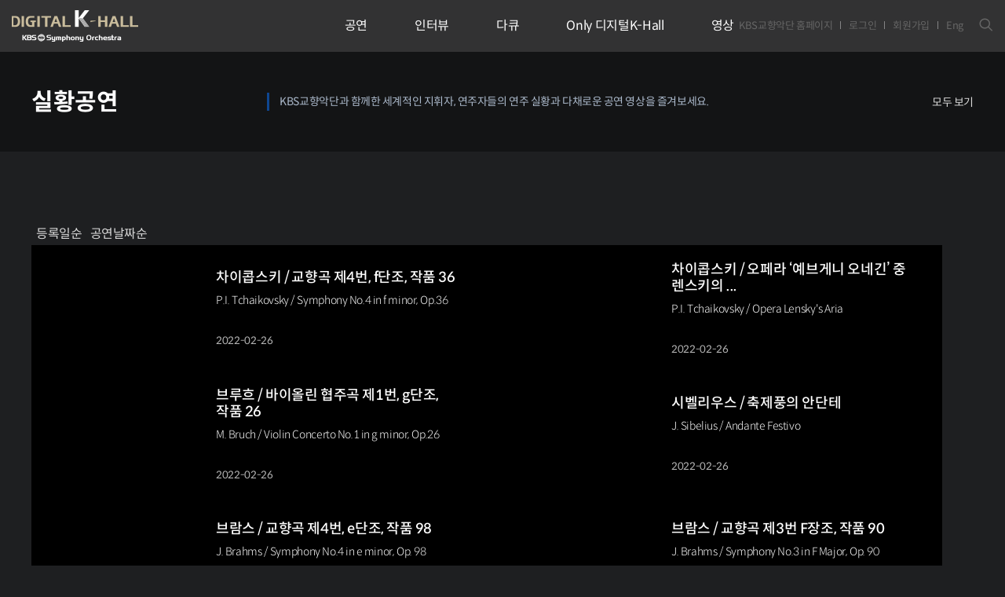

--- FILE ---
content_type: text/html; charset=utf-8
request_url: https://digitalkhall.kbssymphony.org/renew/concert/digital_all.html?B_CATE=390&M_CATE=394
body_size: 15216
content:
<!DOCTYPE html>
<html lang="ko">
<head>
<meta charset="utf-8"/>
<meta name="format-detection" content="telephone=no"/>
<meta name="viewport" content="width=device-width, initial-scale=1, minimum-scale=1, maximum-scale=1, user-scalable=no, viewport-fit=cover"/>
<meta property="og:title" content="디지털K-Hall"/>
<meta property="og:image" content="https://digitalkhall.kbssymphony.org/renew/images/logo.png"/>
<meta property="og:description" content="디지털K-Hall은 국내 최초의 온라인홀, 아카이브 사이트로
공연 실황 영상을 비롯하여 다양하고 유익한 클래식 음악 콘텐츠를 즐길 수 있습니다."/>
<meta name="description" content=""/>
<meta name="keywords" content="BS교향악단, 디지털K-Hall, 디지털케이홀, KBS교향악단 정기연주회, 클래식공연, KBS Symphony Orchestra, KBSSO, Digital K-Hall, KBS Symphony Orchestra Subscription Concert, Classic Concert "/>
<title>KBS교향악단 디지털 K-Hall</title>
<link rel="canonical" href="https://digitalkhall.kbssymphony.org/">
<link rel="preconnect" href="https://fonts.googleapis.com">
<link rel="preconnect" href="https://fonts.gstatic.com" crossorigin>
<link href="https://fonts.googleapis.com/css2?family=Montserrat:wght@100;300;400;500;600;700&family=Noto+Serif+KR:wght@200;300;400;500;600;700;900&display=swap" rel="stylesheet">
<link rel="stylesheet" href="../css/common.css"/>
<link rel="stylesheet" href="../css/global.css"/>
<script src="../js/jquery.min.js"></script>
<script src="../js/global.js"></script>
<script src="../js/app_re.js?230213"></script>
</head>
<body>
<div id="wrap" class="sub sub1 sub11">
	
	<header id="header">
		<div class="inner">
			<h1 class="logo"><a href="../main">KBS교향악단 디지털 K-Hall</a></h1>
			<nav>
				<div class="st">
					<!-- <ul class="tnb">
						<li><a href="#">KBS교향악단 홈페이지</a></li>
						<li><a href="../mypage/playlist.html">마이페이지</a></li>
						<li><a href="#">로그아웃</a></li>
					</ul> -->
					<ul class="tnb">
						<li><a href="https://www.kbssymphony.org/ko/main/main.php" target="_blank">KBS교향악단 홈페이지</a></li>
						<li><a href="../member/login.html">로그인</a></li>
						<li><a href="../member/join.html">회원가입</a></li>
						<li><a href="https://digitalkhall.kbssymphony.org/renew/eng/main/">Eng</a></li>
					</ul>
					<div class="search">
						<button type="button" class="sch"><i class="axi axi-search"></i></button>
						<form class="form" name="top_frm" action="../search">
							<input type="text" name="searchword" placeholder="검색어를 입력해주세요">
							<button type="submit"><i class="axi axi-search"></i></button>
						</form>
					</div>
				</div>
				<ul class="gnb">
					<li class="active">
						<a href="../concert/digital.html"><span>공연</span></a>
						<dl>
							<dt>언제 어디서나 만나는 KBS교향악단 클래식 콘서트</dt>
							<dd>
								<span class="active"><a href="../concert/digital.html">실황공연</a></span>
								<!--<span class=""><a href="../dolby/digital.html">Only 디지털K-Hall</a></span>-->
							</dd>
						</dl>
					</li>
					<li class="">
						<a href="../classic_story1/digital.html"><span>인터뷰</span></a>
						<dl>
							<dt>딱딱한 대본 인터뷰? NO! 리얼한 이야기가 담긴 클래식 토크쇼</dt>
							<dd>
								<span class=""><a href="../classic_story1/digital.html">Nice to Matthew!</a></span>    
								<!--<span class=""><a href="../drama/digital.html">드라마 오브 클래식</a></span>
								<span class=""><a href="../story/digital.html">스토리 오브 클래식</a></span>-->
							</dd>
						</dl>
					</li>
					<li class="">
						<a href="../kbsso_story2/digital.html"><span>다큐</span></a>
						<dl>
							<dt>클래식을 보다 더 심층적으로 즐기는 KBS교향악단과 공연의 비하인드 스토리</dt>
							<dd>
								<span class=""><a href="../kbsso_story2/digital.html">다큐심포니</a></span>
								<span class=""><a href="../kbsso_story3/digital.html">찾아가는 음악회</a></span>
								<span class=""><a href="../kbsso_story4/digital.html">마스터 클래스</a></span>

								<!--<span class=""><a href="../classic_story1/digital.html">Nice to Matthew!</a></span>
								<span class=""><a href="../kbsso_story1/digital.html">클래식 최고의 플레이</a></span>

								<span class=""><a href="../classic_story2/digital.html">보면돼TV</a></span>-->
							</dd>
						</dl>
					</li>
					<li class="">
						<a href="../dolby/digital.html"><span>Only 디지털K-Hall</span></a>
						<dl>
							<dt>프리미엄 클래식 디지털 공연, 디지털 K-Hall을 이용할 수 밖에 없는 이유</dt>
							<dd>
								<span class=""><a href="../dolby/digital.html">Only 디지털K-Hall</a></span>
								<!--<span class=""><a href="../kbsso_story2/digital.html">다큐심포니</a></span>
								<span class=""><a href="../kbsso_story3/digital.html">찾아가는 음악회</a></span>
								<span class=""><a href="../kbsso_story4/digital.html">마스터 클래스</a></span>-->
							</dd>
						</dl>
					</li>
					<li class="">
						<a href="../kbsso_story1/digital.html"><span>영상</span></a>
						<dl>
							<dt>KBS교향악단만의 유일무이 클래식 콘텐츠 박스</dt>
							<dd>
								<span class=""><a href="../kbsso_story1/digital.html">클래식 최고의 플레이</a></span>
								<!--<span class=""><a href="../kbsso_story2/digital.html">다큐심포니</a></span>
								<span class=""><a href="../kbsso_story3/digital.html">찾아가는 음악회</a></span>
								<span class=""><a href="../kbsso_story4/digital.html">마스터 클래스</a></span>-->
								<span class=""><a href="../drama/digital.html">드라마 오브 클래식</a></span>
								<span class=""><a href="../story/digital.html">스토리 오브 클래식</a></span>
								<span class=""><a href="../classic_story2/digital.html">보면돼TV</a></span>
							</dd>
						</dl>
					</li>
				</ul>
			</nav>
			<button type="button" class="mnu __m" id="mchk"><i class="axi axi-menu"></i></button>
		</div>
	</header>
	<div id="title">
		<div class="inner">
			<dl>
				<dt><strong>실황공연</strong></dt>
				<dd>KBS교향악단과 함께한 세계적인 지휘자, 연주자들의 연주 실황과 다채로운 공연 영상을 즐겨보세요.</dd>
				<div class="rig">
					<a href="./digital_all.html?B_CATE=390&M_CATE=394" class="more">모두 보기</a>
				</div>
			</dl>
		</div>
	</div>

	<div id="sub">
		<div class="inner">
			<div  style="margin:6px;font-size:16px;color:#fff" >
				<a href="./digital_all.html?mode=&cno=&orderby=NO" class="more">등록일순</a>&nbsp;&nbsp;

				<a href="./digital_all.html?mode=&cno=&orderby=PLAY_DATE" class="more">공연날짜순</a>
			</div>
			<div class="__allList">
							<div class="box">
					<div class="img"><a href="./video_detail.html?NO=1237"><span style="background-image:url(/NEW_MASTER/play_story/Download/KHALL_20251208151233.png);"></span></a></div>
					<div class="info">
						<div class="in">
							<p class="subject">
								<a href="./video_detail.html?NO=1237">
									<strong>차이콥스키 / 교향곡 제4번, f단조, 작품 36
</strong>
									<span>P.I. Tchaikovsky / Symphony No.4 in f minor, Op.36
</span>
								</a>
							</p>
							<ul class="dt">
								<li class="date">2022-02-26</li>
								<!--<li class="time">28:15</li>-->
							</ul>
						</div>
					</div>
				</div>
							<div class="box">
					<div class="img"><a href="./video_detail.html?NO=1236"><span style="background-image:url(/NEW_MASTER/play_story/Download/KHALL_20251208151244.png);"></span></a></div>
					<div class="info">
						<div class="in">
							<p class="subject">
								<a href="./video_detail.html?NO=1236">
									<strong>차이콥스키 / 오페라 ‘예브게니 오네긴’ 중 렌스키의 ...</strong>
									<span>P.I. Tchaikovsky / Opera <Yevgény Onégin> Lensky's Aria
</span>
								</a>
							</p>
							<ul class="dt">
								<li class="date">2022-02-26</li>
								<!--<li class="time">28:15</li>-->
							</ul>
						</div>
					</div>
				</div>
							<div class="box">
					<div class="img"><a href="./video_detail.html?NO=1235"><span style="background-image:url(/NEW_MASTER/play_story/Download/KHALL_20251208151248.png);"></span></a></div>
					<div class="info">
						<div class="in">
							<p class="subject">
								<a href="./video_detail.html?NO=1235">
									<strong>브루흐 / 바이올린 협주곡 제1번, g단조, 작품 26
</strong>
									<span>M. Bruch / Violin Concerto No.1 in g minor, Op.26
</span>
								</a>
							</p>
							<ul class="dt">
								<li class="date">2022-02-26</li>
								<!--<li class="time">28:15</li>-->
							</ul>
						</div>
					</div>
				</div>
							<div class="box">
					<div class="img"><a href="./video_detail.html?NO=1234"><span style="background-image:url(/NEW_MASTER/play_story/Download/KHALL_20251208151214.png);"></span></a></div>
					<div class="info">
						<div class="in">
							<p class="subject">
								<a href="./video_detail.html?NO=1234">
									<strong>시벨리우스 / 축제풍의 안단테</strong>
									<span>J. Sibelius / Andante Festivo</span>
								</a>
							</p>
							<ul class="dt">
								<li class="date">2022-02-26</li>
								<!--<li class="time">28:15</li>-->
							</ul>
						</div>
					</div>
				</div>
							<div class="box">
					<div class="img"><a href="./video_detail.html?NO=1233"><span style="background-image:url(/NEW_MASTER/play_story/Download/KHALL_20251127141123.jpg);"></span></a></div>
					<div class="info">
						<div class="in">
							<p class="subject">
								<a href="./video_detail.html?NO=1233">
									<strong>브람스 / 교향곡 제4번, e단조, 작품 98</strong>
									<span>J. Brahms / Symphony No.4 in e minor, Op. 98</span>
								</a>
							</p>
							<ul class="dt">
								<li class="date">2025-06-05</li>
								<!--<li class="time">28:15</li>-->
							</ul>
						</div>
					</div>
				</div>
							<div class="box">
					<div class="img"><a href="./video_detail.html?NO=1232"><span style="background-image:url(/NEW_MASTER/play_story/Download/KHALL_20251127141136.jpg);"></span></a></div>
					<div class="info">
						<div class="in">
							<p class="subject">
								<a href="./video_detail.html?NO=1232">
									<strong>브람스 / 교향곡 제3번 F장조, 작품 90</strong>
									<span>J. Brahms / Symphony No.3 in F Major, Op. 90</span>
								</a>
							</p>
							<ul class="dt">
								<li class="date">2025-06-05</li>
								<!--<li class="time">28:15</li>-->
							</ul>
						</div>
					</div>
				</div>
							<div class="box">
					<div class="img"><a href="./video_detail.html?NO=1231"><span style="background-image:url(/NEW_MASTER/play_story/Download/KHALL_20251127131123.jpg);"></span></a></div>
					<div class="info">
						<div class="in">
							<p class="subject">
								<a href="./video_detail.html?NO=1231">
									<strong>베를리오즈 / 환상 교향곡, 작품 14, H.48 </strong>
									<span>H. Berlioz | Symphonie Fantastique, Op. 14, H.48</span>
								</a>
							</p>
							<ul class="dt">
								<li class="date">2025-08-29</li>
								<!--<li class="time">28:15</li>-->
							</ul>
						</div>
					</div>
				</div>
							<div class="box">
					<div class="img"><a href="./video_detail.html?NO=1230"><span style="background-image:url(/NEW_MASTER/play_story/Download/KHALL_20251127131111.png);"></span></a></div>
					<div class="info">
						<div class="in">
							<p class="subject">
								<a href="./video_detail.html?NO=1230">
									<strong>KBS교향악단 제518회 정기연주회</strong>
									<span>KBSSO The 518th Subscription Concert</span>
								</a>
							</p>
							<ul class="dt">
								<li class="date">2000-04-20</li>
								<!--<li class="time">28:15</li>-->
							</ul>
						</div>
					</div>
				</div>
			
			</div>
			<div class="__more">
<a href='#' class='prev'><i class='ri-arrow-left-line'></i></a>
				 


<span style='margin:3px'><strong>1</strong></span>&nbsp;<a  class='num' href='/renew/concert/digital_all.html?page=2&mode=&cno=&orderby=NO'><span style='margin:3px'>2</span></a>&nbsp;&nbsp;<a  class='num' href='/renew/concert/digital_all.html?page=3&mode=&cno=&orderby=NO'><span style='margin:3px'>3</span></a>&nbsp;&nbsp;<a  class='num' href='/renew/concert/digital_all.html?page=4&mode=&cno=&orderby=NO'><span style='margin:3px'>4</span></a>&nbsp;&nbsp;<a  class='num' href='/renew/concert/digital_all.html?page=5&mode=&cno=&orderby=NO'><span style='margin:3px'>5</span></a>&nbsp;&nbsp;<a href='/renew/concert/digital_all.html?page=2&mode=&cno=&orderby=NO' class='next'><i class='ri-arrow-right-line'></i></a> 
</div>
		</div>
	</div>
	
	<div id="ban">
		<div class="inner">
			<div class="info">
				<dl>
					<dt><img src="../images/ban-logo.png" alt="KBS교향악단 디지털 K-Hall"></dt>
					<dd>
						KBS교향악단이 선보이는 디지털K-Hall은<br class="__p">
						국내 최초의 온라인홀, 아카이브 사이트로 공연 실황 영상을 비롯하여<br class="__p">
						다양하고 유익한 클래식 음악 콘텐츠를 제공합니다.
					</dd>
				</dl>
				<p><a href="../about">자세히 보기</a></p>
			</div>
		</div>
	</div>
	

	<footer id="footer">
		<div class="inner">
			<ul class="fnb">
				<li><a href="https://www.kbs.co.kr" target="_blank">KBS 홈페이지</a></li>
				<li><a href="https://www.kbssymphony.org/ko/main/main.php" target="_blank">KBS교향악단 홈페이지</a></li>
				<li><a href="/renew/inc/personal.html">개인정보취급방침</a></li>
				<li><a href="/renew/inc/agreement.html">이용약관</a></li>

			</ul>
			<address>
				<span>사업자등록번호 107-82-16717</span>
				<span>서울시 영등포구 여의공원로 13 (재)KBS교향악단</span>
				<span>팩스번호 02-6099-7416</span>
				<span>대표전화 02.6099.7400</span>
			</address>
			<p class="copy">Copyright © KBS Symphony Orchestra All Rights Reserved.</p>
			<ul class="sns">
				<li><a href="https://www.facebook.com/kbssymphony" target="_blank"><img src="../images/ico-foot-sns1.png" alt="페이스북"></a></li>
				<li><a href="https://pf.kakao.com/_xbXWtu" target="_blank"><img src="../images/ico-foot-sns2.png" alt="카카오톡 채널"></a></li>
				<li><a href="https://www.youtube.com/channel/UCUqNn2bpiOC6JPhMcf6wRYw" target="_blank"><img src="../images/ico-foot-sns3.png" alt="유튜브"></a></li>
				<li><a href="https://www.instagram.com/kbssymphonyorchestra/" target="_blank"><img src="../images/ico-foot-sns4.png" alt="인스타그램"></a></li>
			</ul>
		</div>
	</footer>
</div>
</body>
</html>

--- FILE ---
content_type: text/css
request_url: https://digitalkhall.kbssymphony.org/renew/css/common.css
body_size: 192068
content:
/* BASIC */
@font-face{font-family:axicon;src:url(../font/axicon.eot?#iefixc24xcj) format('embedded-opentype'),url(../font/axicon.woff2) format('woff2'),url(../font/axicon.woff?c24xcj) format('woff');font-weight:400;font-style:normal}[class*=' axi-'],[class^=axi-]{font-family:axicon;font-style:normal;font-weight:400;font-variant:normal;text-transform:none;line-height:1;-webkit-font-smoothing:antialiased;-moz-osx-font-smoothing:grayscale}.axi-happytalk-elephant:before{content:'\e685'}.axi-happytalk-counselor:before{content:'\e686'}.axi-happytalk-num-1:before{content:'\e687'}.axi-happytalk-num-2:before{content:'\e688'}.axi-happytalk-num-3:before{content:'\e689'}.axi-happytalk-num-4:before{content:'\e68a'}.axi-happytalk-num-5:before{content:'\e68b'}.axi-happytalk-robot:before{content:'\e68c'}.axi-Endocrine-abnormality:before{content:'\e67e'}.axi-Internal-disease:before{content:'\e680'}.axi-cancer:before{content:'\e67b'}.axi-cardiovascular-disease:before{content:'\e67c'}.axi-dental:before{content:'\e67d'}.axi-gynecological-disorders:before{content:'\e67f'}.axi-organ-transplant:before{content:'\e681'}.axi-plastic-sugery:before{content:'\e682'}.axi-spinal-rehabilitation:before{content:'\e683'}.axi-surgical-diseases:before{content:'\e684'}.axi-bmg-booster:before{content:'\e636'}.axi-bmg-business-idea:before{content:'\e637'}.axi-bmg-buzzmaker:before{content:'\e638'}.axi-bmg-checklist:before{content:'\e639'}.axi-bmg-cost-structure:before{content:'\e63a'}.axi-bmg-customer-segment-1:before{content:'\e63b'}.axi-bmg-customer-segment:before{content:'\e63c'}.axi-bmg-differentiation:before{content:'\e63d'}.axi-bmg-direction:before{content:'\e63e'}.axi-bmg-key-process:before{content:'\e63f'}.axi-bmg-key-resource:before{content:'\e640'}.axi-bmg-market:before{content:'\e641'}.axi-bmg-offering:before{content:'\e642'}.axi-bmg-product:before{content:'\e643'}.axi-bmg-replacement:before{content:'\e644'}.axi-bmg-revenue-stream:before{content:'\e645'}.axi-bmg-supporter:before{content:'\e646'}.axi-bmg-team:before{content:'\e647'}.axi-bmg-todo:before{content:'\e648'}.axi-bmg-unmet-needs:before{content:'\e649'}.axi-bmg-value-fit:before{content:'\e64a'}.axi-bmg-value-proposition:before{content:'\e64b'}.axi-axisj:before{content:'\e60a'}.axi-axicon:before{content:'\e600'}.axi-axicon-o:before{content:'\e601'}.axi-axu:before{content:'\e603'}.axi-jsongum:before{content:'\e604'}.axi-flybasket:before{content:'\e605'}.axi-axgate:before{content:'\e602'}.axi-bicycle-woman:before{content:'\e606'}.axi-bicycle-man:before{content:'\e609'}.axi-bicycle:before{content:'\e607'}.axi-couple:before{content:'\e608'}.axi-xe:before{content:'\e92f'}.axi-json-array:before{content:'\e60b'}.axi-json-array2:before{content:'\e60c'}.axi-json-array3:before{content:'\e60d'}.axi-json-array4:before{content:'\e60e'}.axi-json-array5:before{content:'\e60f'}.axi-json-array6:before{content:'\e610'}.axi-json-number:before{content:'\e611'}.axi-json-number2:before{content:'\e612'}.axi-json-number3:before{content:'\e613'}.axi-json-number4:before{content:'\e614'}.axi-json-number5:before{content:'\e615'}.axi-json-number6:before{content:'\e616'}.axi-json-string:before{content:'\e617'}.axi-json-string2:before{content:'\e618'}.axi-json-string3:before{content:'\e619'}.axi-json-string4:before{content:'\e61a'}.axi-json-string5:before{content:'\e61b'}.axi-json-string6:before{content:'\e61c'}.axi-json-boolean:before{content:'\e61d'}.axi-json-boolean2:before{content:'\e61e'}.axi-json-boolean3:before{content:'\e61f'}.axi-json-boolean4:before{content:'\e620'}.axi-json-boolean5:before{content:'\e621'}.axi-json-boolean6:before{content:'\e622'}.axi-json-null:before{content:'\e623'}.axi-json-null2:before{content:'\e624'}.axi-json-null3:before{content:'\e625'}.axi-json-null4:before{content:'\e626'}.axi-json-null5:before{content:'\e627'}.axi-json-null6:before{content:'\e628'}.axi-json-null7:before{content:'\e629'}.axi-json-undefined:before{content:'\e62a'}.axi-json-undefined2:before{content:'\e62b'}.axi-json-undefined3:before{content:'\e62c'}.axi-json-undefined4:before{content:'\e62d'}.axi-json-undefined5:before{content:'\e62e'}.axi-json-undefined6:before{content:'\e62f'}.axi-json-object:before{content:'\e630'}.axi-json-object2:before{content:'\e631'}.axi-json-object3:before{content:'\e632'}.axi-json-object4:before{content:'\e633'}.axi-json-object5:before{content:'\e634'}.axi-json-object6:before{content:'\e635'}.axi-3d-rotation:before{content:'\e68d'}.axi-accessibility:before{content:'\e68e'}.axi-account-balance:before{content:'\e68f'}.axi-account-balance-wallet:before{content:'\e690'}.axi-account-box:before{content:'\e691'}.axi-account-child:before{content:'\e692'}.axi-account-circle:before{content:'\e693'}.axi-add-shopping-cart:before{content:'\e694'}.axi-alarm:before{content:'\e695'}.axi-alarm-add:before{content:'\e696'}.axi-alarm-off:before{content:'\e697'}.axi-alarm-on:before{content:'\e698'}.axi-android:before{content:'\e699'}.axi-announcement:before{content:'\e69a'}.axi-aspect-ratio:before{content:'\e69b'}.axi-assessment:before{content:'\e69c'}.axi-assignment:before{content:'\e69d'}.axi-assignment-ind:before{content:'\e69e'}.axi-assignment-late:before{content:'\e69f'}.axi-assignment-return:before{content:'\e6a0'}.axi-assignment-returned:before{content:'\e6a1'}.axi-assignment-turned-in:before{content:'\e6a2'}.axi-autorenew:before{content:'\e6a3'}.axi-backup:before{content:'\e6a4'}.axi-book2:before{content:'\e6a5'}.axi-bookmark:before{content:'\e6a6'}.axi-bookmark-outline:before{content:'\e6a7'}.axi-bug-report:before{content:'\e6a8'}.axi-cached:before{content:'\e6a9'}.axi-class:before{content:'\e6aa'}.axi-credit-card:before{content:'\e6ab'}.axi-dashboard:before{content:'\e6ac'}.axi-delete2:before{content:'\e6ad'}.axi-description:before{content:'\e6ae'}.axi-dns:before{content:'\e6af'}.axi-done:before{content:'\e6b0'}.axi-done-all:before{content:'\e6b1'}.axi-event:before{content:'\e6b2'}.axi-exit-to-app:before{content:'\e6b3'}.axi-explore:before{content:'\e6b4'}.axi-extension:before{content:'\e6b5'}.axi-face-unlock:before{content:'\e6b6'}.axi-favorite:before{content:'\e6b7'}.axi-favorite-outline:before{content:'\e6b8'}.axi-find-in-page:before{content:'\e6b9'}.axi-find-replace:before{content:'\e6ba'}.axi-flip-to-back:before{content:'\e6bb'}.axi-flip-to-front:before{content:'\e6bc'}.axi-get-app:before{content:'\e6bd'}.axi-grade:before{content:'\e6be'}.axi-group-work:before{content:'\e6bf'}.axi-help2:before{content:'\e6c0'}.axi-highlight-remove:before{content:'\e6c1'}.axi-history:before{content:'\e6c2'}.axi-home:before{content:'\e6c3'}.axi-https:before{content:'\e6c4'}.axi-info:before{content:'\e6c5'}.axi-info-outline:before{content:'\e6c6'}.axi-input:before{content:'\e6c7'}.axi-invert-colors:before{content:'\e6c8'}.axi-label:before{content:'\e6c9'}.axi-label-outline:before{content:'\e6ca'}.axi-language:before{content:'\e6cb'}.axi-launch:before{content:'\e6cc'}.axi-list:before{content:'\e6cd'}.axi-lock2:before{content:'\e6ce'}.axi-lock-open:before{content:'\e6cf'}.axi-lock-outline:before{content:'\e6d0'}.axi-loyalty:before{content:'\e6d1'}.axi-markunread-mailbox:before{content:'\e6d2'}.axi-note-add:before{content:'\e6d3'}.axi-open-in-browser:before{content:'\e6d4'}.axi-open-in-new:before{content:'\e6d5'}.axi-open-with:before{content:'\e6d6'}.axi-pageview:before{content:'\e6d7'}.axi-payment:before{content:'\e6d8'}.axi-perm-camera-m:before{content:'\e6d9'}.axi-perm-contact-cal:before{content:'\e6da'}.axi-perm-data-setting:before{content:'\e6db'}.axi-perm-device-info:before{content:'\e6dc'}.axi-perm-identity:before{content:'\e6dd'}.axi-perm-media:before{content:'\e6de'}.axi-perm-phone-msg:before{content:'\e6df'}.axi-perm-scan-wifi:before{content:'\e6e0'}.axi-picture-in-picture:before{content:'\e6e1'}.axi-polymer:before{content:'\e6e2'}.axi-print:before{content:'\e6e3'}.axi-query-builder:before{content:'\e6e4'}.axi-question-answer:before{content:'\e6e5'}.axi-receipt:before{content:'\e6e6'}.axi-redeem:before{content:'\e6e7'}.axi-reorder:before{content:'\e6e8'}.axi-report-problem:before{content:'\e6e9'}.axi-restore:before{content:'\e6ea'}.axi-room:before{content:'\e6eb'}.axi-schedule:before{content:'\e6ec'}.axi-search2:before{content:'\e6ed'}.axi-settings:before{content:'\e6ee'}.axi-settings-applications:before{content:'\e6ef'}.axi-settings-backup-restore:before{content:'\e6f0'}.axi-settings-bluetooth:before{content:'\e6f1'}.axi-settings-cell:before{content:'\e6f2'}.axi-settings-display:before{content:'\e6f3'}.axi-settings-ethernet:before{content:'\e6f4'}.axi-settings-input-antenna:before{content:'\e6f5'}.axi-settings-input-component:before{content:'\e6f6'}.axi-settings-input-composite:before{content:'\e6f7'}.axi-settings-input-hdmi:before{content:'\e6f8'}.axi-settings-input-svideo:before{content:'\e6f9'}.axi-settings-overscan:before{content:'\e6fa'}.axi-settings-phone:before{content:'\e6fb'}.axi-settings-power:before{content:'\e6fc'}.axi-settings-remote:before{content:'\e6fd'}.axi-settings-voice:before{content:'\e6fe'}.axi-shop:before{content:'\e6ff'}.axi-shop-two:before{content:'\e700'}.axi-shopping-basket:before{content:'\e701'}.axi-shopping-cart:before{content:'\e702'}.axi-speaker-notes:before{content:'\e703'}.axi-spellcheck:before{content:'\e704'}.axi-star-rate:before{content:'\e705'}.axi-stars:before{content:'\e706'}.axi-store:before{content:'\e707'}.axi-subject:before{content:'\e708'}.axi-supervisor-account:before{content:'\e709'}.axi-swap-horiz:before{content:'\e70a'}.axi-swap-vert:before{content:'\e70b'}.axi-swap-vert-circle:before{content:'\e70c'}.axi-system-update-tv:before{content:'\e70d'}.axi-tab:before{content:'\e70e'}.axi-tab-unselected:before{content:'\e70f'}.axi-theaters:before{content:'\e710'}.axi-thumb-down:before{content:'\e711'}.axi-thumb-up:before{content:'\e712'}.axi-thumbs-up-down:before{content:'\e713'}.axi-toc:before{content:'\e714'}.axi-today:before{content:'\e715'}.axi-track-changes:before{content:'\e716'}.axi-translate:before{content:'\e717'}.axi-trending-down:before{content:'\e718'}.axi-trending-neutral:before{content:'\e719'}.axi-trending-up:before{content:'\e71a'}.axi-turned-in:before{content:'\e71b'}.axi-turned-in-not:before{content:'\e71c'}.axi-verified-user:before{content:'\e71d'}.axi-view-agenda:before{content:'\e71e'}.axi-view-array:before{content:'\e71f'}.axi-view-carousel:before{content:'\e720'}.axi-view-column:before{content:'\e721'}.axi-view-day:before{content:'\e722'}.axi-view-headline:before{content:'\e723'}.axi-view-list:before{content:'\e724'}.axi-view-module:before{content:'\e725'}.axi-view-quilt:before{content:'\e726'}.axi-view-stream:before{content:'\e727'}.axi-view-week:before{content:'\e728'}.axi-visibility:before{content:'\e729'}.axi-visibility-off:before{content:'\e72a'}.axi-wallet-giftcard:before{content:'\e72b'}.axi-wallet-membership:before{content:'\e72c'}.axi-wallet-travel:before{content:'\e72d'}.axi-work:before{content:'\e72e'}.axi-error:before{content:'\e72f'}.axi-warning:before{content:'\e730'}.axi-album:before{content:'\e731'}.axi-av-timer:before{content:'\e732'}.axi-closed-caption:before{content:'\e733'}.axi-equalizer:before{content:'\e734'}.axi-explicit:before{content:'\e735'}.axi-fast-forward2:before{content:'\e736'}.axi-fast-rewind:before{content:'\e737'}.axi-games:before{content:'\e738'}.axi-hearing:before{content:'\e739'}.axi-high-quality:before{content:'\e73a'}.axi-loop:before{content:'\e73b'}.axi-mic:before{content:'\e73c'}.axi-mnone:before{content:'\e73d'}.axi-moff:before{content:'\e73e'}.axi-movie:before{content:'\e73f'}.axi-my-library-add:before{content:'\e740'}.axi-my-library-books:before{content:'\e741'}.axi-my-library-mus:before{content:'\e742'}.axi-new-releases:before{content:'\e743'}.axi-not-interested:before{content:'\e744'}.axi-pause2:before{content:'\e745'}.axi-pause-circle-fill:before{content:'\e746'}.axi-pause-circle-outline:before{content:'\e747'}.axi-play-arrow:before{content:'\e748'}.axi-play-circle-fill:before{content:'\e749'}.axi-play-circle-outline:before{content:'\e74a'}.axi-play-shopping-bag:before{content:'\e74b'}.axi-playlist-add:before{content:'\e74c'}.axi-queue:before{content:'\e74d'}.axi-queue-mus:before{content:'\e74e'}.axi-radio:before{content:'\e74f'}.axi-recent-actors:before{content:'\e750'}.axi-repeat2:before{content:'\e751'}.axi-repeat-one:before{content:'\e752'}.axi-replay:before{content:'\e753'}.axi-shuffle2:before{content:'\e754'}.axi-skip-next:before{content:'\e755'}.axi-skip-previous:before{content:'\e756'}.axi-snooze:before{content:'\e757'}.axi-stop2:before{content:'\e758'}.axi-subtitles:before{content:'\e759'}.axi-surround-sound:before{content:'\e75a'}.axi-video-collection:before{content:'\e75b'}.axi-videocam:before{content:'\e75c'}.axi-videocam-off:before{content:'\e75d'}.axi-volume-down:before{content:'\e75e'}.axi-volume-mute:before{content:'\e75f'}.axi-volume-off:before{content:'\e760'}.axi-volume-up:before{content:'\e761'}.axi-web:before{content:'\e762'}.axi-business:before{content:'\e763'}.axi-call:before{content:'\e764'}.axi-call-end:before{content:'\e765'}.axi-call-made:before{content:'\e766'}.axi-call-merge:before{content:'\e767'}.axi-call-missed:before{content:'\e768'}.axi-call-received:before{content:'\e769'}.axi-call-split:before{content:'\e76a'}.axi-chat:before{content:'\e76b'}.axi-clear-all:before{content:'\e76c'}.axi-comment:before{content:'\e76d'}.axi-contacts:before{content:'\e76e'}.axi-dialer-sip:before{content:'\e76f'}.axi-dialpad:before{content:'\e770'}.axi-dnd-on:before{content:'\e771'}.axi-email:before{content:'\e772'}.axi-forum:before{content:'\e773'}.axi-import-export:before{content:'\e774'}.axi-invert-colors-off:before{content:'\e775'}.axi-invert-colors-on:before{content:'\e776'}.axi-live-help:before{content:'\e777'}.axi-location-off:before{content:'\e778'}.axi-location-on:before{content:'\e779'}.axi-message:before{content:'\e77a'}.axi-messenger:before{content:'\e77b'}.axi-no-sim:before{content:'\e77c'}.axi-phone:before{content:'\e77d'}.axi-portable-wifi-off:before{content:'\e77e'}.axi-quick-contacts-dialer:before{content:'\e77f'}.axi-quick-contacts-mail:before{content:'\e780'}.axi-ring-volume:before{content:'\e781'}.axi-stay-current-landscape:before{content:'\e782'}.axi-stay-current-portrait:before{content:'\e783'}.axi-stay-primary-landscape:before{content:'\e784'}.axi-stay-primary-portrait:before{content:'\e785'}.axi-swap-calls:before{content:'\e786'}.axi-textsms:before{content:'\e787'}.axi-voicemail:before{content:'\e788'}.axi-vpn-key:before{content:'\e789'}.axi-add:before{content:'\e78a'}.axi-add-box:before{content:'\e78b'}.axi-add-circle:before{content:'\e78c'}.axi-add-circle-outline:before{content:'\e78d'}.axi-archive2:before{content:'\e78e'}.axi-backspace:before{content:'\e78f'}.axi-block:before{content:'\e790'}.axi-clear:before{content:'\e791'}.axi-content-copy:before{content:'\e792'}.axi-content-cut:before{content:'\e793'}.axi-content-paste:before{content:'\e794'}.axi-create:before{content:'\e795'}.axi-drafts:before{content:'\e796'}.axi-filter-list:before{content:'\e797'}.axi-flag2:before{content:'\e798'}.axi-forward:before{content:'\e799'}.axi-gesture:before{content:'\e79a'}.axi-inbox2:before{content:'\e79b'}.axi-link2:before{content:'\e79c'}.axi-mail2:before{content:'\e79d'}.axi-markunread:before{content:'\e79e'}.axi-redo:before{content:'\e79f'}.axi-remove:before{content:'\e7a0'}.axi-remove-circle:before{content:'\e7a1'}.axi-remove-circle-outline:before{content:'\e7a2'}.axi-reply2:before{content:'\e7a3'}.axi-reply-all:before{content:'\e7a4'}.axi-report:before{content:'\e7a5'}.axi-save:before{content:'\e7a6'}.axi-select-all:before{content:'\e7a7'}.axi-send:before{content:'\e7a8'}.axi-sort:before{content:'\e7a9'}.axi-text-format:before{content:'\e7aa'}.axi-undo:before{content:'\e7ab'}.axi-access-alarm:before{content:'\e7ac'}.axi-access-alarms:before{content:'\e7ad'}.axi-access-time:before{content:'\e7ae'}.axi-add-alarm:before{content:'\e7af'}.axi-airplanemode-off:before{content:'\e7b0'}.axi-airplanemode-on:before{content:'\e7b1'}.axi-battery-20:before{content:'\e7b2'}.axi-battery-30:before{content:'\e7b3'}.axi-battery-50:before{content:'\e7b4'}.axi-battery-60:before{content:'\e7b5'}.axi-battery-80:before{content:'\e7b6'}.axi-battery-90:before{content:'\e7b7'}.axi-battery-alert:before{content:'\e7b8'}.axi-battery-charging-20:before{content:'\e7b9'}.axi-battery-charging-30:before{content:'\e7ba'}.axi-battery-charging-50:before{content:'\e7bb'}.axi-battery-charging-60:before{content:'\e7bc'}.axi-battery-charging-80:before{content:'\e7bd'}.axi-battery-charging-90:before{content:'\e7be'}.axi-battery-charging-full:before{content:'\e7bf'}.axi-battery-full:before{content:'\e7c0'}.axi-battery-std:before{content:'\e7c1'}.axi-battery-unknown:before{content:'\e7c2'}.axi-bluetooth:before{content:'\e7c3'}.axi-bluetooth-connected:before{content:'\e7c4'}.axi-bluetooth-disabled:before{content:'\e7c5'}.axi-bluetooth-searching:before{content:'\e7c6'}.axi-brightness-auto:before{content:'\e7c7'}.axi-brightness-high:before{content:'\e7c8'}.axi-brightness-low:before{content:'\e7c9'}.axi-brightness-medium:before{content:'\e7ca'}.axi-data-usage:before{content:'\e7cb'}.axi-developer-mode:before{content:'\e7cc'}.axi-devices:before{content:'\e7cd'}.axi-dvr:before{content:'\e7ce'}.axi-gps-fixed:before{content:'\e7cf'}.axi-gps-not-fixed:before{content:'\e7d0'}.axi-gps-off:before{content:'\e7d1'}.axi-location-disabled:before{content:'\e7d2'}.axi-location-searching:before{content:'\e7d3'}.axi-multitrack-audio:before{content:'\e7d4'}.axi-network-cell:before{content:'\e7d5'}.axi-network-wifi:before{content:'\e7d6'}.axi-nfc:before{content:'\e7d7'}.axi-now-wallpaper:before{content:'\e7d8'}.axi-now-widgets:before{content:'\e7d9'}.axi-screen-lock-landscape:before{content:'\e7da'}.axi-screen-lock-portrait:before{content:'\e7db'}.axi-screen-lock-rotation:before{content:'\e7dc'}.axi-screen-rotation:before{content:'\e7dd'}.axi-sd-storage:before{content:'\e7de'}.axi-settings-system-daydream:before{content:'\e7df'}.axi-signal-cellular-0-bar:before{content:'\e7e0'}.axi-signal-cellular-1-bar:before{content:'\e7e1'}.axi-signal-cellular-2-bar:before{content:'\e7e2'}.axi-signal-cellular-3-bar:before{content:'\e7e3'}.axi-signal-cellular-4-bar:before{content:'\e7e4'}.axi-signal-cellular-connected-no-internet-0-bar:before{content:'\e7e5'}.axi-signal-cellular-connected-no-internet-1-bar:before{content:'\e7e6'}.axi-signal-cellular-connected-no-internet-2-bar:before{content:'\e7e7'}.axi-signal-cellular-connected-no-internet-3-bar:before{content:'\e7e8'}.axi-signal-cellular-connected-no-internet-4-bar:before{content:'\e7e9'}.axi-signal-cellular-no-sim:before{content:'\e7ea'}.axi-signal-cellular-null:before{content:'\e7eb'}.axi-signal-cellular-off:before{content:'\e7ec'}.axi-signal-wifi-0-bar:before{content:'\e7ed'}.axi-signal-wifi-1-bar:before{content:'\e7ee'}.axi-signal-wifi-2-bar:before{content:'\e7ef'}.axi-signal-wifi-3-bar:before{content:'\e7f0'}.axi-signal-wifi-4-bar:before{content:'\e7f1'}.axi-signal-wifi-off:before{content:'\e7f2'}.axi-signal-wifi-statusbar-1-bar:before{content:'\e7f3'}.axi-signal-wifi-statusbar-2-bar:before{content:'\e7f4'}.axi-signal-wifi-statusbar-3-bar:before{content:'\e7f5'}.axi-signal-wifi-statusbar-4-bar:before{content:'\e7f6'}.axi-signal-wifi-statusbar-connected-no-internet-1:before{content:'\e7f7'}.axi-signal-wifi-statusbar-connected-no-internet-2:before{content:'\e7f8'}.axi-signal-wifi-statusbar-connected-no-internet-3:before{content:'\e7f9'}.axi-signal-wifi-statusbar-connected-no-internet-4:before{content:'\e7fa'}.axi-signal-wifi-statusbar-connected-no-internet:before{content:'\e7fb'}.axi-signal-wifi-statusbar-not-connected:before{content:'\e7fc'}.axi-signal-wifi-statusbar-null:before{content:'\e7fd'}.axi-storage:before{content:'\e7fe'}.axi-usb:before{content:'\e7ff'}.axi-wifi-lock:before{content:'\e800'}.axi-wifi-tethering:before{content:'\e801'}.axi-attach-file:before{content:'\e802'}.axi-attach-money:before{content:'\e803'}.axi-border-all:before{content:'\e804'}.axi-border-bottom:before{content:'\e805'}.axi-border-clear:before{content:'\e806'}.axi-border-color:before{content:'\e807'}.axi-border-horizontal:before{content:'\e808'}.axi-border-inner:before{content:'\e809'}.axi-border-left:before{content:'\e80a'}.axi-border-outer:before{content:'\e80b'}.axi-border-right:before{content:'\e80c'}.axi-border-style:before{content:'\e80d'}.axi-border-top:before{content:'\e80e'}.axi-border-vertical:before{content:'\e80f'}.axi-format-align-center:before{content:'\e810'}.axi-format-align-justify:before{content:'\e811'}.axi-format-align-left:before{content:'\e812'}.axi-format-align-right:before{content:'\e813'}.axi-format-bold:before{content:'\e814'}.axi-format-clear:before{content:'\e815'}.axi-format-color-fill:before{content:'\e816'}.axi-format-color-reset:before{content:'\e817'}.axi-format-color-text:before{content:'\e818'}.axi-format-indent-decrease:before{content:'\e819'}.axi-format-indent-increase:before{content:'\e81a'}.axi-format-ital:before{content:'\e81b'}.axi-format-line-spacing:before{content:'\e81c'}.axi-format-list-bulleted:before{content:'\e81d'}.axi-format-list-numbered:before{content:'\e81e'}.axi-format-paint:before{content:'\e81f'}.axi-format-quote:before{content:'\e820'}.axi-format-size:before{content:'\e821'}.axi-format-strikethrough:before{content:'\e822'}.axi-format-textdirection-l-to-r:before{content:'\e823'}.axi-format-textdirection-r-to-l:before{content:'\e824'}.axi-format-underline:before{content:'\e825'}.axi-functions:before{content:'\e826'}.axi-insert-chart:before{content:'\e827'}.axi-insert-comment:before{content:'\e828'}.axi-insert-drive-file:before{content:'\e829'}.axi-insert-emoticon:before{content:'\e82a'}.axi-insert-invitation:before{content:'\e82b'}.axi-insert-link:before{content:'\e82c'}.axi-insert-photo:before{content:'\e82d'}.axi-merge-type:before{content:'\e82e'}.axi-mode-comment:before{content:'\e82f'}.axi-mode-edit:before{content:'\e830'}.axi-publish:before{content:'\e831'}.axi-vertical-align-bottom:before{content:'\e832'}.axi-vertical-align-center:before{content:'\e833'}.axi-vertical-align-top:before{content:'\e834'}.axi-wrap-text:before{content:'\e835'}.axi-attachment:before{content:'\e836'}.axi-cloud7:before{content:'\e837'}.axi-cloud-circle:before{content:'\e838'}.axi-cloud-done:before{content:'\e839'}.axi-cloud-download2:before{content:'\e83a'}.axi-cloud-off:before{content:'\e83b'}.axi-cloud-queue:before{content:'\e83c'}.axi-cloud-upload2:before{content:'\e83d'}.axi-file-download:before{content:'\e83e'}.axi-file-upload:before{content:'\e83f'}.axi-folder2:before{content:'\e840'}.axi-folder-open:before{content:'\e841'}.axi-folder-shared:before{content:'\e842'}.axi-cast:before{content:'\e843'}.axi-cast-connected:before{content:'\e844'}.axi-computer:before{content:'\e845'}.axi-desktop-mac:before{content:'\e846'}.axi-desktop-windows:before{content:'\e847'}.axi-dock:before{content:'\e848'}.axi-gamepad:before{content:'\e849'}.axi-headset:before{content:'\e84a'}.axi-headset-m:before{content:'\e84b'}.axi-keyboard:before{content:'\e84c'}.axi-keyboard-alt:before{content:'\e84d'}.axi-keyboard-arrow-down:before{content:'\e84e'}.axi-keyboard-arrow-left:before{content:'\e84f'}.axi-keyboard-arrow-right:before{content:'\e850'}.axi-keyboard-arrow-up:before{content:'\e851'}.axi-keyboard-backspace:before{content:'\e852'}.axi-keyboard-capslock:before{content:'\e853'}.axi-keyboard-control:before{content:'\e854'}.axi-keyboard-hide:before{content:'\e855'}.axi-keyboard-return:before{content:'\e856'}.axi-keyboard-tab:before{content:'\e857'}.axi-keyboard-voice:before{content:'\e858'}.axi-laptop:before{content:'\e859'}.axi-laptop-chromebook:before{content:'\e85a'}.axi-laptop-mac:before{content:'\e85b'}.axi-laptop-windows:before{content:'\e85c'}.axi-memory:before{content:'\e85d'}.axi-mouse:before{content:'\e85e'}.axi-phone-android:before{content:'\e85f'}.axi-phone-iphone:before{content:'\e860'}.axi-phonelink:before{content:'\e861'}.axi-phonelink-off:before{content:'\e862'}.axi-security:before{content:'\e863'}.axi-sim-card:before{content:'\e864'}.axi-smartphone:before{content:'\e865'}.axi-speaker:before{content:'\e866'}.axi-tablet:before{content:'\e867'}.axi-tablet-android:before{content:'\e868'}.axi-tablet-mac:before{content:'\e869'}.axi-tv:before{content:'\e86a'}.axi-watch2:before{content:'\e86b'}.axi-add-to-photos:before{content:'\e86c'}.axi-adjust:before{content:'\e86d'}.axi-assistant-photo:before{content:'\e86e'}.axi-audiotrack:before{content:'\e86f'}.axi-blur-circular:before{content:'\e870'}.axi-blur-linear:before{content:'\e871'}.axi-blur-off:before{content:'\e872'}.axi-blur-on:before{content:'\e873'}.axi-brightness-1:before{content:'\e874'}.axi-brightness-2:before{content:'\e875'}.axi-brightness-3:before{content:'\e876'}.axi-brightness-4:before{content:'\e877'}.axi-brightness-5:before{content:'\e878'}.axi-brightness-6:before{content:'\e879'}.axi-brightness-7:before{content:'\e87a'}.axi-brush:before{content:'\e87b'}.axi-camera2:before{content:'\e87c'}.axi-camera-alt:before{content:'\e87d'}.axi-camera-front:before{content:'\e87e'}.axi-camera-rear:before{content:'\e87f'}.axi-camera-roll:before{content:'\e880'}.axi-center-focus-strong:before{content:'\e881'}.axi-center-focus-weak:before{content:'\e882'}.axi-collections:before{content:'\e883'}.axi-color-lens:before{content:'\e884'}.axi-colorize:before{content:'\e885'}.axi-compare:before{content:'\e886'}.axi-control-point:before{content:'\e887'}.axi-control-point-duplicate:before{content:'\e888'}.axi-crop-3-2:before{content:'\e889'}.axi-crop-5-4:before{content:'\e88a'}.axi-crop-7-5:before{content:'\e88b'}.axi-crop-16-9:before{content:'\e88c'}.axi-crop:before{content:'\e88d'}.axi-crop-din:before{content:'\e88e'}.axi-crop-free:before{content:'\e88f'}.axi-crop-landscape:before{content:'\e890'}.axi-crop-original:before{content:'\e891'}.axi-crop-portrait:before{content:'\e892'}.axi-crop-square:before{content:'\e893'}.axi-dehaze:before{content:'\e894'}.axi-details:before{content:'\e895'}.axi-edit:before{content:'\e896'}.axi-exposure:before{content:'\e897'}.axi-exposure-minus-1:before{content:'\e898'}.axi-exposure-minus-2:before{content:'\e899'}.axi-exposure-plus-1:before{content:'\e89a'}.axi-exposure-plus-2:before{content:'\e89b'}.axi-exposure-zero:before{content:'\e89c'}.axi-filter-1:before{content:'\e89d'}.axi-filter-2:before{content:'\e89e'}.axi-filter-3:before{content:'\e89f'}.axi-filter-4:before{content:'\e8a0'}.axi-filter-5:before{content:'\e8a1'}.axi-filter-6:before{content:'\e8a2'}.axi-filter-7:before{content:'\e8a3'}.axi-filter-8:before{content:'\e8a4'}.axi-filter-9:before{content:'\e8a5'}.axi-filter-9-plus:before{content:'\e8a6'}.axi-filter:before{content:'\e8a7'}.axi-filter-b-and-w:before{content:'\e8a8'}.axi-filter-center-focus:before{content:'\e8a9'}.axi-filter-drama:before{content:'\e8aa'}.axi-filter-frames:before{content:'\e8ab'}.axi-filter-hdr:before{content:'\e8ac'}.axi-filter-none:before{content:'\e8ad'}.axi-filter-tilt-shift:before{content:'\e8ae'}.axi-filter-vintage:before{content:'\e8af'}.axi-flare:before{content:'\e8b0'}.axi-flash-auto:before{content:'\e8b1'}.axi-flash-off:before{content:'\e8b2'}.axi-flash-on:before{content:'\e8b3'}.axi-flip:before{content:'\e8b4'}.axi-gradient:before{content:'\e8b5'}.axi-grain:before{content:'\e8b6'}.axi-grid-off:before{content:'\e8b7'}.axi-grid-on:before{content:'\e8b8'}.axi-hdr-off:before{content:'\e8b9'}.axi-hdr-on:before{content:'\e8ba'}.axi-hdr-strong:before{content:'\e8bb'}.axi-hdr-weak:before{content:'\e8bc'}.axi-healing:before{content:'\e8bd'}.axi-image2:before{content:'\e8be'}.axi-image-aspect-ratio:before{content:'\e8bf'}.axi-iso:before{content:'\e8c0'}.axi-landscape:before{content:'\e8c1'}.axi-leak-add:before{content:'\e8c2'}.axi-leak-remove:before{content:'\e8c3'}.axi-lens:before{content:'\e8c4'}.axi-looks-3:before{content:'\e8c5'}.axi-looks-4:before{content:'\e8c6'}.axi-looks-5:before{content:'\e8c7'}.axi-looks-6:before{content:'\e8c8'}.axi-looks:before{content:'\e8c9'}.axi-looks-one:before{content:'\e8ca'}.axi-looks-two:before{content:'\e8cb'}.axi-loupe:before{content:'\e8cc'}.axi-movie-creation:before{content:'\e8cd'}.axi-nature:before{content:'\e8ce'}.axi-nature-people:before{content:'\e8cf'}.axi-navigate-before:before{content:'\e8d0'}.axi-navigate-next:before{content:'\e8d1'}.axi-palette:before{content:'\e8d2'}.axi-panorama:before{content:'\e8d3'}.axi-panorama-fisheye:before{content:'\e8d4'}.axi-panorama-horizontal:before{content:'\e8d5'}.axi-panorama-vertical:before{content:'\e8d6'}.axi-panorama-wide-angle:before{content:'\e8d7'}.axi-photo:before{content:'\e8d8'}.axi-photo-album:before{content:'\e8d9'}.axi-photo-camera:before{content:'\e8da'}.axi-photo-library:before{content:'\e8db'}.axi-portrait:before{content:'\e8dc'}.axi-remove-red-eye:before{content:'\e8dd'}.axi-rotate-left:before{content:'\e8de'}.axi-rotate-right:before{content:'\e8df'}.axi-slideshow:before{content:'\e8e0'}.axi-straighten:before{content:'\e8e1'}.axi-style:before{content:'\e8e2'}.axi-switch-camera:before{content:'\e8e3'}.axi-switch-video:before{content:'\e8e4'}.axi-tag-faces:before{content:'\e8e5'}.axi-texture:before{content:'\e8e6'}.axi-timelapse:before{content:'\e8e7'}.axi-timer-3:before{content:'\e8e8'}.axi-timer-10:before{content:'\e8e9'}.axi-timer:before{content:'\e8ea'}.axi-timer-auto:before{content:'\e8eb'}.axi-timer-off:before{content:'\e8ec'}.axi-tonality:before{content:'\e8ed'}.axi-transform:before{content:'\e8ee'}.axi-tune:before{content:'\e8ef'}.axi-wb-auto:before{content:'\e8f0'}.axi-wb-cloudy:before{content:'\e8f1'}.axi-wb-incandescent:before{content:'\e8f2'}.axi-wb-irradescent:before{content:'\e8f3'}.axi-wb-sunny:before{content:'\e8f4'}.axi-beenhere:before{content:'\e8f5'}.axi-directions:before{content:'\e8f6'}.axi-directions-bike:before{content:'\e8f7'}.axi-directions-bus:before{content:'\e8f8'}.axi-directions-car:before{content:'\e8f9'}.axi-directions-ferry:before{content:'\e8fa'}.axi-directions-subway:before{content:'\e8fb'}.axi-directions-train:before{content:'\e8fc'}.axi-directions-transit:before{content:'\e8fd'}.axi-directions-walk:before{content:'\e8fe'}.axi-flight:before{content:'\e8ff'}.axi-hotel:before{content:'\e900'}.axi-layers2:before{content:'\e901'}.axi-layers-clear:before{content:'\e902'}.axi-local-airport:before{content:'\e903'}.axi-local-atm:before{content:'\e904'}.axi-local-attraction:before{content:'\e905'}.axi-local-bar:before{content:'\e906'}.axi-local-cafe:before{content:'\e907'}.axi-local-car-wash:before{content:'\e908'}.axi-local-convenience-store:before{content:'\e909'}.axi-local-drink:before{content:'\e90a'}.axi-local-florist:before{content:'\e90b'}.axi-local-gas-station:before{content:'\e90c'}.axi-local-grocery-store:before{content:'\e90d'}.axi-local-hospital:before{content:'\e90e'}.axi-local-hotel:before{content:'\e90f'}.axi-local-laundry-service:before{content:'\e910'}.axi-local-library:before{content:'\e911'}.axi-local-mall:before{content:'\e912'}.axi-local-movies:before{content:'\e913'}.axi-local-offer:before{content:'\e914'}.axi-local-parking:before{content:'\e915'}.axi-local-pharmacy:before{content:'\e916'}.axi-local-phone:before{content:'\e917'}.axi-local-pizza:before{content:'\e918'}.axi-local-play:before{content:'\e919'}.axi-local-post-office:before{content:'\e91a'}.axi-local-print-shop:before{content:'\e91b'}.axi-local-restaurant:before{content:'\e91c'}.axi-local-see:before{content:'\e91d'}.axi-local-shipping:before{content:'\e91e'}.axi-local-taxi:before{content:'\e91f'}.axi-location-history:before{content:'\e920'}.axi-map2:before{content:'\e921'}.axi-my-location:before{content:'\e922'}.axi-navigation:before{content:'\e923'}.axi-pin-drop:before{content:'\e924'}.axi-place:before{content:'\e925'}.axi-rate-review:before{content:'\e926'}.axi-restaurant-menu:before{content:'\e927'}.axi-satellite:before{content:'\e928'}.axi-store-mall-directory:before{content:'\e929'}.axi-terrain:before{content:'\e92a'}.axi-traff:before{content:'\e92b'}.axi-apps:before{content:'\e92c'}.axi-arrow-back:before{content:'\e92d'}.axi-arrow-drop-down:before{content:'\e92e'}.axi-arrow-drop-down-circle:before{content:'\e930'}.axi-arrow-drop-up:before{content:'\e931'}.axi-arrow-forward:before{content:'\e932'}.axi-cancel:before{content:'\e933'}.axi-check2:before{content:'\e934'}.axi-chevron-left:before{content:'\e935'}.axi-chevron-right:before{content:'\e936'}.axi-close:before{content:'\e937'}.axi-expand-less:before{content:'\e938'}.axi-expand-more:before{content:'\e939'}.axi-fullscreen:before{content:'\e93a'}.axi-fullscreen-exit:before{content:'\e93b'}.axi-menu2:before{content:'\e93c'}.axi-more-horiz:before{content:'\e93d'}.axi-more-vert:before{content:'\e93e'}.axi-refresh:before{content:'\e93f'}.axi-unfold-less:before{content:'\e940'}.axi-unfold-more:before{content:'\e941'}.axi-adb:before{content:'\e942'}.axi-bluetooth-audio:before{content:'\e943'}.axi-disc-full:before{content:'\e944'}.axi-dnd-forwardslash:before{content:'\e945'}.axi-do-not-disturb:before{content:'\e946'}.axi-drive-eta:before{content:'\e947'}.axi-event-available:before{content:'\e948'}.axi-event-busy:before{content:'\e949'}.axi-event-note:before{content:'\e94a'}.axi-folder-special:before{content:'\e94b'}.axi-mms:before{content:'\e94c'}.axi-more:before{content:'\e94d'}.axi-network-locked:before{content:'\e94e'}.axi-phone-bluetooth-speaker:before{content:'\e94f'}.axi-phone-forwarded:before{content:'\e950'}.axi-phone-in-talk:before{content:'\e951'}.axi-phone-locked:before{content:'\e952'}.axi-phone-missed:before{content:'\e953'}.axi-phone-paused:before{content:'\e954'}.axi-play-download:before{content:'\e955'}.axi-play-install:before{content:'\e956'}.axi-sd-card:before{content:'\e957'}.axi-sim-card-alert:before{content:'\e958'}.axi-sms:before{content:'\e959'}.axi-sms-failed:before{content:'\e95a'}.axi-sync:before{content:'\e95b'}.axi-sync-disabled:before{content:'\e95c'}.axi-sync-problem:before{content:'\e95d'}.axi-system-update:before{content:'\e95e'}.axi-tap-and-play:before{content:'\e95f'}.axi-time-to-leave:before{content:'\e960'}.axi-vibration:before{content:'\e961'}.axi-voice-chat:before{content:'\e962'}.axi-vpn-lock:before{content:'\e963'}.axi-cake:before{content:'\e964'}.axi-domain:before{content:'\e965'}.axi-group:before{content:'\e966'}.axi-group-add:before{content:'\e967'}.axi-location-city:before{content:'\e968'}.axi-mood:before{content:'\e969'}.axi-notifications:before{content:'\e96a'}.axi-notifications-none:before{content:'\e96b'}.axi-notifications-off:before{content:'\e96c'}.axi-notifications-on:before{content:'\e96d'}.axi-notifications-paused:before{content:'\e96e'}.axi-pages:before{content:'\e96f'}.axi-party-mode:before{content:'\e970'}.axi-people:before{content:'\e971'}.axi-people-outline:before{content:'\e972'}.axi-person:before{content:'\e973'}.axi-person-add:before{content:'\e974'}.axi-person-outline:before{content:'\e975'}.axi-plus-one:before{content:'\e976'}.axi-poll:before{content:'\e977'}.axi-publ:before{content:'\e978'}.axi-school:before{content:'\e979'}.axi-share2:before{content:'\e97a'}.axi-whatshot:before{content:'\e97b'}.axi-check-box:before{content:'\e97c'}.axi-check-box-outline-blank:before{content:'\e97d'}.axi-radio-button-off:before{content:'\e97e'}.axi-radio-button-on:before{content:'\e97f'}.axi-star2:before{content:'\e980'}.axi-star-half:before{content:'\e981'}.axi-star-outline:before{content:'\e982'}.axi-sunrise:before{content:'\e64c'}.axi-sun:before{content:'\e64d'}.axi-moon:before{content:'\e64e'}.axi-sun2:before{content:'\e64f'}.axi-windy:before{content:'\e650'}.axi-wind:before{content:'\e651'}.axi-snowflake:before{content:'\e652'}.axi-cloudy:before{content:'\e653'}.axi-cloud:before{content:'\e654'}.axi-weather:before{content:'\e655'}.axi-weather2:before{content:'\e656'}.axi-weather3:before{content:'\e657'}.axi-lines:before{content:'\e658'}.axi-cloud2:before{content:'\e659'}.axi-lightning:before{content:'\e65a'}.axi-lightning2:before{content:'\e65b'}.axi-rainy:before{content:'\e65c'}.axi-rainy2:before{content:'\e65d'}.axi-windy2:before{content:'\e65e'}.axi-windy3:before{content:'\e65f'}.axi-snowy:before{content:'\e660'}.axi-snowy2:before{content:'\e661'}.axi-snowy3:before{content:'\e662'}.axi-weather4:before{content:'\e663'}.axi-cloudy2:before{content:'\e664'}.axi-cloud3:before{content:'\e665'}.axi-lightning3:before{content:'\e666'}.axi-sun3:before{content:'\e667'}.axi-moon2:before{content:'\e668'}.axi-cloudy3:before{content:'\e669'}.axi-cloud4:before{content:'\e66a'}.axi-cloud5:before{content:'\e66b'}.axi-lightning4:before{content:'\e66c'}.axi-rainy3:before{content:'\e66d'}.axi-rainy4:before{content:'\e66e'}.axi-windy4:before{content:'\e66f'}.axi-windy5:before{content:'\e670'}.axi-snowy4:before{content:'\e671'}.axi-snowy5:before{content:'\e672'}.axi-weather5:before{content:'\e673'}.axi-cloudy4:before{content:'\e674'}.axi-lightning5:before{content:'\e675'}.axi-thermometer:before{content:'\e676'}.axi-compass:before{content:'\e677'}.axi-none:before{content:'\e678'}.axi-Celsius:before{content:'\e679'}.axi-Fahrenheit:before{content:'\e67a'}.axi-ion-alert-circled:before{content:'\f10f'}.axi-ion-alert:before{content:'\f116'}.axi-ion-android-add-contact:before{content:'\f2c6'}.axi-ion-android-add:before{content:'\f2c7'}.axi-ion-android-alarm:before{content:'\f2c8'}.axi-ion-android-archive:before{content:'\f2c9'}.axi-ion-android-arrow-back:before{content:'\f2ca'}.axi-ion-android-arrow-down-left:before{content:'\f2cb'}.axi-ion-android-arrow-down-right:before{content:'\f2cc'}.axi-ion-android-arrow-forward:before{content:'\f30f'}.axi-ion-android-arrow-up-left:before{content:'\f2cd'}.axi-ion-android-arrow-up-right:before{content:'\f2ce'}.axi-ion-android-battery:before{content:'\f2cf'}.axi-ion-android-book:before{content:'\f2d0'}.axi-ion-android-calendar:before{content:'\f2d1'}.axi-ion-android-call:before{content:'\f2d2'}.axi-ion-android-camera:before{content:'\f2d3'}.axi-ion-android-chat:before{content:'\f2d4'}.axi-ion-android-checkmark:before{content:'\f2d5'}.axi-ion-android-clock:before{content:'\f2d6'}.axi-ion-android-close:before{content:'\f2d7'}.axi-ion-android-contact:before{content:'\f2d8'}.axi-ion-android-contacts:before{content:'\f2d9'}.axi-ion-android-data:before{content:'\f2da'}.axi-ion-android-developer:before{content:'\f2db'}.axi-ion-android-display:before{content:'\f2dc'}.axi-ion-android-download:before{content:'\f2dd'}.axi-ion-android-drawer:before{content:'\f310'}.axi-ion-android-dropdown:before{content:'\f2de'}.axi-ion-android-earth:before{content:'\f2df'}.axi-ion-android-folder:before{content:'\f2e0'}.axi-ion-android-forums:before{content:'\f2e1'}.axi-ion-android-friends:before{content:'\f2e2'}.axi-ion-android-hand:before{content:'\f2e3'}.axi-ion-android-image:before{content:'\f2e4'}.axi-ion-android-inbox:before{content:'\f2e5'}.axi-ion-android-information:before{content:'\f2e6'}.axi-ion-android-keypad:before{content:'\f2e7'}.axi-ion-android-lightbulb:before{content:'\f2e8'}.axi-ion-android-locate:before{content:'\f2e9'}.axi-ion-android-location:before{content:'\f2ea'}.axi-ion-android-mail:before{content:'\f2eb'}.axi-ion-android-microphone:before{content:'\f2ec'}.axi-ion-android-mixer:before{content:'\f2ed'}.axi-ion-android-more:before{content:'\f2ee'}.axi-ion-android-note:before{content:'\f2ef'}.axi-ion-android-playstore:before{content:'\f2f0'}.axi-ion-android-printer:before{content:'\f2f1'}.axi-ion-android-reminder:before{content:'\f2f3'}.axi-ion-android-remove:before{content:'\f2f4'}.axi-ion-android-search:before{content:'\f2f5'}.axi-ion-android-send:before{content:'\f2f6'}.axi-ion-android-settings:before{content:'\f2f7'}.axi-ion-android-share:before{content:'\f2f8'}.axi-ion-android-social-user:before{content:'\f2f9'}.axi-ion-android-social:before{content:'\f2fa'}.axi-ion-android-sort:before{content:'\f2fb'}.axi-ion-android-stair-drawer:before{content:'\f311'}.axi-ion-android-star:before{content:'\f2fc'}.axi-ion-android-stopwatch:before{content:'\f2fd'}.axi-ion-android-storage:before{content:'\f2fe'}.axi-ion-android-system-back:before{content:'\f2ff'}.axi-ion-android-system-home:before{content:'\f300'}.axi-ion-android-system-windows:before{content:'\f301'}.axi-ion-android-timer:before{content:'\f302'}.axi-ion-android-trash:before{content:'\f303'}.axi-ion-android-user-menu:before{content:'\f312'}.axi-ion-android-volume:before{content:'\f304'}.axi-ion-android-wifi:before{content:'\f305'}.axi-ion-aperture:before{content:'\f313'}.axi-ion-archive:before{content:'\f117'}.axi-ion-arrow-down-a:before{content:'\f11f'}.axi-ion-arrow-down-b:before{content:'\f12f'}.axi-ion-arrow-down-c:before{content:'\f13f'}.axi-ion-arrow-expand:before{content:'\f25e'}.axi-ion-arrow-graph-down-left:before{content:'\f25f'}.axi-ion-arrow-graph-down-right:before{content:'\f260'}.axi-ion-arrow-graph-up-left:before{content:'\f261'}.axi-ion-arrow-graph-up-right:before{content:'\f262'}.axi-ion-arrow-left-a:before{content:'\f14f'}.axi-ion-arrow-left-b:before{content:'\f15f'}.axi-ion-arrow-left-c:before{content:'\f16f'}.axi-ion-arrow-move:before{content:'\f263'}.axi-ion-arrow-resize:before{content:'\f264'}.axi-ion-arrow-return-left:before{content:'\f265'}.axi-ion-arrow-return-right:before{content:'\f266'}.axi-ion-arrow-right-a:before{content:'\f17f'}.axi-ion-arrow-right-b:before{content:'\f18f'}.axi-ion-arrow-right-c:before{content:'\f197'}.axi-ion-arrow-shrink:before{content:'\f267'}.axi-ion-arrow-swap:before{content:'\f268'}.axi-ion-arrow-up-a:before{content:'\f198'}.axi-ion-arrow-up-b:before{content:'\f199'}.axi-ion-arrow-up-c:before{content:'\f19a'}.axi-ion-asterisk:before{content:'\f314'}.axi-ion-at:before{content:'\f19b'}.axi-ion-bag:before{content:'\f19c'}.axi-ion-battery-charging:before{content:'\f19d'}.axi-ion-battery-empty:before{content:'\f19e'}.axi-ion-battery-full:before{content:'\f19f'}.axi-ion-battery-half:before{content:'\f1a0'}.axi-ion-battery-low:before{content:'\f1a1'}.axi-ion-beaker:before{content:'\f269'}.axi-ion-beer:before{content:'\f26a'}.axi-ion-bluetooth:before{content:'\f1a2'}.axi-ion-bonfire:before{content:'\f315'}.axi-ion-bookmark:before{content:'\f26b'}.axi-ion-briefcase:before{content:'\f26c'}.axi-ion-bug:before{content:'\f2be'}.axi-ion-calculator:before{content:'\f26d'}.axi-ion-calendar:before{content:'\f1a3'}.axi-ion-camera:before{content:'\f1a4'}.axi-ion-card:before{content:'\f1a5'}.axi-ion-cash:before{content:'\f316'}.axi-ion-chatbox-working:before{content:'\f1a6'}.axi-ion-chatbox:before{content:'\f1a7'}.axi-ion-chatboxes:before{content:'\f1a8'}.axi-ion-chatbubble-working:before{content:'\f1a9'}.axi-ion-chatbubble:before{content:'\f1aa'}.axi-ion-chatbubbles:before{content:'\f1ab'}.axi-ion-checkmark-circled:before{content:'\f1ac'}.axi-ion-checkmark-round:before{content:'\f1ad'}.axi-ion-checkmark:before{content:'\f1ae'}.axi-ion-chevron-down:before{content:'\f1af'}.axi-ion-chevron-left:before{content:'\f1b0'}.axi-ion-chevron-right:before{content:'\f1b1'}.axi-ion-chevron-up:before{content:'\f1b2'}.axi-ion-clipboard:before{content:'\f1b3'}.axi-ion-clock:before{content:'\f26e'}.axi-ion-close-circled:before{content:'\f1b4'}.axi-ion-close-round:before{content:'\f1b5'}.axi-ion-close:before{content:'\f1b6'}.axi-ion-closed-captioning:before{content:'\f317'}.axi-ion-cloud:before{content:'\f1b7'}.axi-ion-code-download:before{content:'\f26f'}.axi-ion-code-working:before{content:'\f270'}.axi-ion-code:before{content:'\f271'}.axi-ion-coffee:before{content:'\f272'}.axi-ion-compass:before{content:'\f273'}.axi-ion-compose:before{content:'\f1b8'}.axi-ion-connection-bars:before{content:'\f274'}.axi-ion-contrast:before{content:'\f275'}.axi-ion-cube:before{content:'\f318'}.axi-ion-disc:before{content:'\f1b9'}.axi-ion-document-text:before{content:'\f1ba'}.axi-ion-document:before{content:'\f1bb'}.axi-ion-drag:before{content:'\f1bc'}.axi-ion-earth:before{content:'\f276'}.axi-ion-edit:before{content:'\f2bf'}.axi-ion-egg:before{content:'\f277'}.axi-ion-eject:before{content:'\f1bd'}.axi-ion-email:before{content:'\f1be'}.axi-ion-eye-disabled:before{content:'\f306'}.axi-ion-eye:before{content:'\f1bf'}.axi-ion-female:before{content:'\f278'}.axi-ion-filing:before{content:'\f1c0'}.axi-ion-film-marker:before{content:'\f1c1'}.axi-ion-fireball:before{content:'\f319'}.axi-ion-flag:before{content:'\f279'}.axi-ion-flame:before{content:'\f31a'}.axi-ion-flash-off:before{content:'\f1c2'}.axi-ion-flash:before{content:'\f1c3'}.axi-ion-flask:before{content:'\f1c4'}.axi-ion-folder:before{content:'\f1c5'}.axi-ion-fork-repo:before{content:'\f2c0'}.axi-ion-fork:before{content:'\f27a'}.axi-ion-forward:before{content:'\f1c6'}.axi-ion-funnel:before{content:'\f31b'}.axi-ion-game-controller-a:before{content:'\f1c7'}.axi-ion-game-controller-b:before{content:'\f1c8'}.axi-ion-gear-a:before{content:'\f1c9'}.axi-ion-gear-b:before{content:'\f1ca'}.axi-ion-grid:before{content:'\f1cb'}.axi-ion-hammer:before{content:'\f27b'}.axi-ion-happy:before{content:'\f31c'}.axi-ion-headphone:before{content:'\f1cc'}.axi-ion-heart-broken:before{content:'\f31d'}.axi-ion-heart:before{content:'\f1cd'}.axi-ion-help-buoy:before{content:'\f27c'}.axi-ion-help-circled:before{content:'\f1ce'}.axi-ion-help:before{content:'\f1cf'}.axi-ion-home:before{content:'\f1d0'}.axi-ion-icecream:before{content:'\f27d'}.axi-ion-image:before{content:'\f1d1'}.axi-ion-images:before{content:'\f1d2'}.axi-ion-information-circled:before{content:'\f1d3'}.axi-ion-ipad:before{content:'\f1f9'}.axi-ion-iphone:before{content:'\f1fa'}.axi-ion-ipod:before{content:'\f1fb'}.axi-ion-laptop:before{content:'\f1fc'}.axi-ion-link:before{content:'\f1fe'}.axi-ion-load-a:before{content:'\f29a'}.axi-ion-load-b:before{content:'\f29b'}.axi-ion-load-c:before{content:'\f29c'}.axi-ion-load-d:before{content:'\f29d'}.axi-ion-log-in:before{content:'\f29e'}.axi-ion-log-out:before{content:'\f29f'}.axi-ion-loop:before{content:'\f201'}.axi-ion-magnet:before{content:'\f2a0'}.axi-ion-male:before{content:'\f2a1'}.axi-ion-man:before{content:'\f202'}.axi-ion-map:before{content:'\f203'}.axi-ion-medkit:before{content:'\f2a2'}.axi-ion-merge:before{content:'\f33f'}.axi-ion-mic-a:before{content:'\f204'}.axi-ion-mic-b:before{content:'\f205'}.axi-ion-mic-c:before{content:'\f206'}.axi-ion-model-s:before{content:'\f2c1'}.axi-ion-monitor:before{content:'\f20a'}.axi-ion-more:before{content:'\f20b'}.axi-ion-network:before{content:'\f341'}.axi-ion-person-add:before{content:'\f211'}.axi-ion-person-stalker:before{content:'\f212'}.axi-ion-person:before{content:'\f213'}.axi-ion-pizza:before{content:'\f2a8'}.axi-ion-pull-request:before{content:'\f345'}.axi-ion-quote:before{content:'\f347'}.axi-ion-refresh:before{content:'\f21c'}.axi-ion-ribbon-a:before{content:'\f348'}.axi-ion-ribbon-b:before{content:'\f349'}.axi-ion-settings:before{content:'\f2ad'}.axi-ion-shuffle:before{content:'\f221'}.axi-ion-woman:before{content:'\f25d'}.axi-ion-wrench:before{content:'\f2ba'}.axi-eye:before{content:'\e000'}.axi-paper-clip:before{content:'\e001'}.axi-mail:before{content:'\e002'}.axi-toggle:before{content:'\e003'}.axi-layout:before{content:'\e004'}.axi-link:before{content:'\e005'}.axi-bell:before{content:'\e006'}.axi-lock:before{content:'\e007'}.axi-unlock:before{content:'\e008'}.axi-ribbon:before{content:'\e009'}.axi-image:before{content:'\e010'}.axi-signal:before{content:'\e011'}.axi-target:before{content:'\e012'}.axi-clipboard:before{content:'\e013'}.axi-clock:before{content:'\e014'}.axi-watch:before{content:'\e015'}.axi-air-play:before{content:'\e016'}.axi-camera:before{content:'\e017'}.axi-video:before{content:'\e018'}.axi-disc:before{content:'\e019'}.axi-printer:before{content:'\e020'}.axi-monitor:before{content:'\e021'}.axi-server:before{content:'\e022'}.axi-cog:before{content:'\e023'}.axi-heart:before{content:'\e024'}.axi-paragraph:before{content:'\e025'}.axi-align-justify:before{content:'\e026'}.axi-align-left:before{content:'\e027'}.axi-align-center:before{content:'\e028'}.axi-align-right:before{content:'\e029'}.axi-book:before{content:'\e030'}.axi-layers:before{content:'\e031'}.axi-stack:before{content:'\e032'}.axi-stack-2:before{content:'\e033'}.axi-paper:before{content:'\e034'}.axi-paper-stack:before{content:'\e035'}.axi-search:before{content:'\e036'}.axi-zoom-in:before{content:'\e037'}.axi-zoom-out:before{content:'\e038'}.axi-reply:before{content:'\e039'}.axi-circle-plus:before{content:'\e040'}.axi-circle-minus:before{content:'\e041'}.axi-circle-check:before{content:'\e042'}.axi-circle-cross:before{content:'\e043'}.axi-square-plus:before{content:'\e044'}.axi-square-minus:before{content:'\e045'}.axi-square-check:before{content:'\e046'}.axi-square-cross:before{content:'\e047'}.axi-microphone:before{content:'\e048'}.axi-record:before{content:'\e049'}.axi-skip-back:before{content:'\e050'}.axi-rewind:before{content:'\e051'}.axi-play:before{content:'\e052'}.axi-pause:before{content:'\e053'}.axi-stop:before{content:'\e054'}.axi-fast-forward:before{content:'\e055'}.axi-skip-forward:before{content:'\e056'}.axi-shuffle:before{content:'\e057'}.axi-repeat:before{content:'\e058'}.axi-folder:before{content:'\e059'}.axi-umbrella:before{content:'\e060'}.axi-moon3:before{content:'\e061'}.axi-thermometer2:before{content:'\e062'}.axi-drop:before{content:'\e063'}.axi-sun4:before{content:'\e064'}.axi-cloud6:before{content:'\e065'}.axi-cloud-upload:before{content:'\e066'}.axi-cloud-download:before{content:'\e067'}.axi-upload:before{content:'\e068'}.axi-download:before{content:'\e069'}.axi-location:before{content:'\e070'}.axi-location-2:before{content:'\e071'}.axi-map:before{content:'\e072'}.axi-battery:before{content:'\e073'}.axi-head:before{content:'\e074'}.axi-briefcase:before{content:'\e075'}.axi-speech-bubble:before{content:'\e076'}.axi-anchor:before{content:'\e077'}.axi-globe:before{content:'\e078'}.axi-box:before{content:'\e079'}.axi-reload:before{content:'\e080'}.axi-share:before{content:'\e081'}.axi-marquee:before{content:'\e082'}.axi-marquee-plus:before{content:'\e083'}.axi-marquee-minus:before{content:'\e084'}.axi-tag:before{content:'\e085'}.axi-power:before{content:'\e086'}.axi-command:before{content:'\e087'}.axi-alt:before{content:'\e088'}.axi-esc:before{content:'\e089'}.axi-bar-graph:before{content:'\e090'}.axi-bar-graph-2:before{content:'\e091'}.axi-pie-graph:before{content:'\e092'}.axi-star:before{content:'\e093'}.axi-arrow-left:before{content:'\e094'}.axi-arrow-right:before{content:'\e095'}.axi-arrow-up:before{content:'\e096'}.axi-arrow-down:before{content:'\e097'}.axi-volume:before{content:'\e098'}.axi-mute:before{content:'\e099'}.axi-content-right:before{content:'\e100'}.axi-content-left:before{content:'\e101'}.axi-grid:before{content:'\e102'}.axi-grid-2:before{content:'\e103'}.axi-columns:before{content:'\e104'}.axi-loader:before{content:'\e105'}.axi-bag:before{content:'\e106'}.axi-ban:before{content:'\e107'}.axi-flag:before{content:'\e108'}.axi-trash:before{content:'\e109'}.axi-expand:before{content:'\e110'}.axi-contract:before{content:'\e111'}.axi-maximize:before{content:'\e112'}.axi-minimize:before{content:'\e113'}.axi-plus:before{content:'\e114'}.axi-minus:before{content:'\e115'}.axi-check:before{content:'\e116'}.axi-cross:before{content:'\e117'}.axi-move:before{content:'\e118'}.axi-delete:before{content:'\e119'}.axi-menu:before{content:'\e120'}.axi-archive:before{content:'\e121'}.axi-inbox:before{content:'\e122'}.axi-outbox:before{content:'\e123'}.axi-file:before{content:'\e124'}.axi-file-add:before{content:'\e125'}.axi-file-subtract:before{content:'\e126'}.axi-help:before{content:'\e127'}.axi-open:before{content:'\e128'}.axi-ellipsis:before{content:'\e129'}.axi-glass:before{content:'\f000'}.axi-music:before{content:'\f001'}.axi-search3:before{content:'\f002'}.axi-envelope-o:before{content:'\f003'}.axi-heart2:before{content:'\f004'}.axi-star3:before{content:'\f005'}.axi-star-o:before{content:'\f006'}.axi-user:before{content:'\f007'}.axi-film:before{content:'\f008'}.axi-th-large:before{content:'\f009'}.axi-th:before{content:'\f00a'}.axi-th-list:before{content:'\f00b'}.axi-check3:before{content:'\f00c'}.axi-close2:before{content:'\f00d'}.axi-search-plus:before{content:'\f00e'}.axi-search-minus:before{content:'\f010'}.axi-power-off:before{content:'\f011'}.axi-signal2:before{content:'\f012'}.axi-cog2:before{content:'\f013'}.axi-trash-o:before{content:'\f014'}.axi-home2:before{content:'\f015'}.axi-file-o:before{content:'\f016'}.axi-clock-o:before{content:'\f017'}.axi-road:before{content:'\f018'}.axi-download2:before{content:'\f019'}.axi-arrow-circle-o-down:before{content:'\f01a'}.axi-arrow-circle-o-up:before{content:'\f01b'}.axi-inbox3:before{content:'\f01c'}.axi-play-circle-o:before{content:'\f01d'}.axi-repeat3:before{content:'\f01e'}.axi-refresh2:before{content:'\f021'}.axi-list-alt:before{content:'\f022'}.axi-lock3:before{content:'\f023'}.axi-flag3:before{content:'\f024'}.axi-headphones:before{content:'\f025'}.axi-volume-off2:before{content:'\f026'}.axi-volume-down2:before{content:'\f027'}.axi-volume-up2:before{content:'\f028'}.axi-qrcode:before{content:'\f029'}.axi-barcode:before{content:'\f02a'}.axi-tag2:before{content:'\f02b'}.axi-tags:before{content:'\f02c'}.axi-book3:before{content:'\f02d'}.axi-bookmark2:before{content:'\f02e'}.axi-print2:before{content:'\f02f'}.axi-camera3:before{content:'\f030'}.axi-font:before{content:'\f031'}.axi-bold:before{content:'\f032'}.axi-italic:before{content:'\f033'}.axi-text-height:before{content:'\f034'}.axi-text-width:before{content:'\f035'}.axi-align-left2:before{content:'\f036'}.axi-align-center2:before{content:'\f037'}.axi-align-right2:before{content:'\f038'}.axi-align-justify2:before{content:'\f039'}.axi-list2:before{content:'\f03a'}.axi-dedent:before{content:'\f03b'}.axi-indent:before{content:'\f03c'}.axi-video-camera:before{content:'\f03d'}.axi-image3:before{content:'\f03e'}.axi-pencil:before{content:'\f040'}.axi-map-marker:before{content:'\f041'}.axi-adjust2:before{content:'\f042'}.axi-tint:before{content:'\f043'}.axi-edit2:before{content:'\f044'}.axi-share-square-o:before{content:'\f045'}.axi-check-square-o:before{content:'\f046'}.axi-arrows:before{content:'\f047'}.axi-step-backward:before{content:'\f048'}.axi-fast-backward:before{content:'\f049'}.axi-backward:before{content:'\f04a'}.axi-play2:before{content:'\f04b'}.axi-pause3:before{content:'\f04c'}.axi-stop3:before{content:'\f04d'}.axi-forward2:before{content:'\f04e'}.axi-fast-forward3:before{content:'\f050'}.axi-step-forward:before{content:'\f051'}.axi-eject:before{content:'\f052'}.axi-chevron-left2:before{content:'\f053'}.axi-chevron-right2:before{content:'\f054'}.axi-plus-circle:before{content:'\f055'}.axi-minus-circle:before{content:'\f056'}.axi-times-circle:before{content:'\f057'}.axi-check-circle:before{content:'\f058'}.axi-question-circle:before{content:'\f059'}.axi-info-circle:before{content:'\f05a'}.axi-crosshairs:before{content:'\f05b'}.axi-times-circle-o:before{content:'\f05c'}.axi-check-circle-o:before{content:'\f05d'}.axi-ban2:before{content:'\f05e'}.axi-arrow-left2:before{content:'\f060'}.axi-arrow-right2:before{content:'\f061'}.axi-arrow-up2:before{content:'\f062'}.axi-arrow-down2:before{content:'\f063'}.axi-mail-forward:before{content:'\f064'}.axi-expand2:before{content:'\f065'}.axi-compress:before{content:'\f066'}.axi-plus2:before{content:'\f067'}.axi-minus2:before{content:'\f068'}.axi-asterisk:before{content:'\f069'}.axi-exclamation-circle:before{content:'\f06a'}.axi-gift:before{content:'\f06b'}.axi-leaf:before{content:'\f06c'}.axi-fire:before{content:'\f06d'}.axi-eye2:before{content:'\f06e'}.axi-eye-slash:before{content:'\f070'}.axi-exclamation-triangle:before{content:'\f071'}.axi-plane:before{content:'\f072'}.axi-calendar:before{content:'\f073'}.axi-random:before{content:'\f074'}.axi-comment2:before{content:'\f075'}.axi-magnet:before{content:'\f076'}.axi-chevron-up:before{content:'\f077'}.axi-chevron-down:before{content:'\f078'}.axi-retweet:before{content:'\f079'}.axi-shopping-cart2:before{content:'\f07a'}.axi-folder3:before{content:'\f07b'}.axi-folder-open2:before{content:'\f07c'}.axi-arrows-v:before{content:'\f07d'}.axi-arrows-h:before{content:'\f07e'}.axi-bar-chart:before{content:'\f080'}.axi-twitter-square:before{content:'\f081'}.axi-facebook-square:before{content:'\f082'}.axi-camera-retro:before{content:'\f083'}.axi-key:before{content:'\f084'}.axi-cogs:before{content:'\f085'}.axi-comments:before{content:'\f086'}.axi-thumbs-o-up:before{content:'\f087'}.axi-thumbs-o-down:before{content:'\f088'}.axi-star-half2:before{content:'\f089'}.axi-heart-o:before{content:'\f08a'}.axi-sign-out:before{content:'\f08b'}.axi-linkedin-square:before{content:'\f08c'}.axi-thumb-tack:before{content:'\f08d'}.axi-external-link:before{content:'\f08e'}.axi-sign-in:before{content:'\f090'}.axi-trophy:before{content:'\f091'}.axi-github-square:before{content:'\f092'}.axi-upload2:before{content:'\f093'}.axi-lemon-o:before{content:'\f094'}.axi-phone2:before{content:'\f095'}.axi-square-o:before{content:'\f096'}.axi-bookmark-o:before{content:'\f097'}.axi-phone-square:before{content:'\f098'}.axi-twitter:before{content:'\f099'}.axi-facebook:before{content:'\f09a'}.axi-github:before{content:'\f09b'}.axi-unlock2:before{content:'\f09c'}.axi-credit-card2:before{content:'\f09d'}.axi-rss:before{content:'\f09e'}.axi-hdd-o:before{content:'\f0a0'}.axi-bullhorn:before{content:'\f0a1'}.axi-bell-o:before{content:'\f0a2'}.axi-certificate:before{content:'\f0a3'}.axi-hand-o-right:before{content:'\f0a4'}.axi-hand-o-left:before{content:'\f0a5'}.axi-hand-o-up:before{content:'\f0a6'}.axi-hand-o-down:before{content:'\f0a7'}.axi-arrow-circle-left:before{content:'\f0a8'}.axi-arrow-circle-right:before{content:'\f0a9'}.axi-arrow-circle-up:before{content:'\f0aa'}.axi-arrow-circle-down:before{content:'\f0ab'}.axi-globe2:before{content:'\f0ac'}.axi-wrench:before{content:'\f0ad'}.axi-tasks:before{content:'\f0ae'}.axi-filter2:before{content:'\f0b0'}.axi-briefcase2:before{content:'\f0b1'}.axi-arrows-alt:before{content:'\f0b2'}.axi-group2:before{content:'\f0c0'}.axi-chain:before{content:'\f0c1'}.axi-cloud8:before{content:'\f0c2'}.axi-flask:before{content:'\f0c3'}.axi-cut:before{content:'\f0c4'}.axi-copy:before{content:'\f0c5'}.axi-paperclip:before{content:'\f0c6'}.axi-floppy-o:before{content:'\f0c7'}.axi-square:before{content:'\f0c8'}.axi-bars:before{content:'\f0c9'}.axi-list-ul:before{content:'\f0ca'}.axi-list-ol:before{content:'\f0cb'}.axi-strikethrough:before{content:'\f0cc'}.axi-underline:before{content:'\f0cd'}.axi-table:before{content:'\f0ce'}.axi-magic:before{content:'\f0d0'}.axi-truck:before{content:'\f0d1'}.axi-pinterest:before{content:'\f0d2'}.axi-pinterest-square:before{content:'\f0d3'}.axi-google-plus-square:before{content:'\f0d4'}.axi-google-plus:before{content:'\f0d5'}.axi-money:before{content:'\f0d6'}.axi-caret-down:before{content:'\f0d7'}.axi-caret-up:before{content:'\f0d8'}.axi-caret-left:before{content:'\f0d9'}.axi-caret-right:before{content:'\f0da'}.axi-columns2:before{content:'\f0db'}.axi-sort2:before{content:'\f0dc'}.axi-sort-desc:before{content:'\f0dd'}.axi-sort-asc:before{content:'\f0de'}.axi-envelope:before{content:'\f0e0'}.axi-linkedin:before{content:'\f0e1'}.axi-rotate-left2:before{content:'\f0e2'}.axi-gavel:before{content:'\f0e3'}.axi-dashboard2:before{content:'\f0e4'}.axi-comment-o:before{content:'\f0e5'}.axi-comments-o:before{content:'\f0e6'}.axi-bolt:before{content:'\f0e7'}.axi-sitemap:before{content:'\f0e8'}.axi-umbrella2:before{content:'\f0e9'}.axi-clipboard2:before{content:'\f0ea'}.axi-lightbulb-o:before{content:'\f0eb'}.axi-exchange:before{content:'\f0ec'}.axi-cloud-download3:before{content:'\f0ed'}.axi-cloud-upload3:before{content:'\f0ee'}.axi-user-md:before{content:'\f0f0'}.axi-stethoscope:before{content:'\f0f1'}.axi-suitcase:before{content:'\f0f2'}.axi-bell2:before{content:'\f0f3'}.axi-coffee:before{content:'\f0f4'}.axi-cutlery:before{content:'\f0f5'}.axi-file-text-o:before{content:'\f0f6'}.axi-building-o:before{content:'\f0f7'}.axi-hospital-o:before{content:'\f0f8'}.axi-ambulance:before{content:'\f0f9'}.axi-medkit:before{content:'\f0fa'}.axi-fighter-jet:before{content:'\f0fb'}.axi-beer:before{content:'\f0fc'}.axi-h-square:before{content:'\f0fd'}.axi-plus-square:before{content:'\f0fe'}.axi-angle-double-left:before{content:'\f100'}.axi-angle-double-right:before{content:'\f101'}.axi-angle-double-up:before{content:'\f102'}.axi-angle-double-down:before{content:'\f103'}.axi-angle-left:before{content:'\f104'}.axi-angle-right:before{content:'\f105'}.axi-angle-up:before{content:'\f106'}.axi-angle-down:before{content:'\f107'}.axi-desktop:before{content:'\f108'}.axi-laptop2:before{content:'\f109'}.axi-tablet2:before{content:'\f10a'}.axi-mobile:before{content:'\f10b'}.axi-circle-o:before{content:'\f10c'}.axi-quote-left:before{content:'\f10d'}.axi-quote-right:before{content:'\f10e'}.axi-spinner:before{content:'\f110'}.axi-circle:before{content:'\f111'}.axi-mail-reply:before{content:'\f112'}.axi-github-alt:before{content:'\f113'}.axi-folder-o:before{content:'\f114'}.axi-folder-open-o:before{content:'\f115'}.axi-smile-o:before{content:'\f118'}.axi-frown-o:before{content:'\f119'}.axi-meh-o:before{content:'\f11a'}.axi-gamepad2:before{content:'\f11b'}.axi-keyboard-o:before{content:'\f11c'}.axi-flag-o:before{content:'\f11d'}.axi-flag-checkered:before{content:'\f11e'}.axi-terminal:before{content:'\f120'}.axi-code:before{content:'\f121'}.axi-mail-reply-all:before{content:'\f122'}.axi-star-half-empty:before{content:'\f123'}.axi-location-arrow:before{content:'\f124'}.axi-crop2:before{content:'\f125'}.axi-code-fork:before{content:'\f126'}.axi-chain-broken:before{content:'\f127'}.axi-question:before{content:'\f128'}.axi-info2:before{content:'\f129'}.axi-exclamation:before{content:'\f12a'}.axi-superscript:before{content:'\f12b'}.axi-subscript:before{content:'\f12c'}.axi-eraser:before{content:'\f12d'}.axi-puzzle-piece:before{content:'\f12e'}.axi-microphone2:before{content:'\f130'}.axi-microphone-slash:before{content:'\f131'}.axi-shield:before{content:'\f132'}.axi-calendar-o:before{content:'\f133'}.axi-fire-extinguisher:before{content:'\f134'}.axi-rocket:before{content:'\f135'}.axi-maxcdn:before{content:'\f136'}.axi-chevron-circle-left:before{content:'\f137'}.axi-chevron-circle-right:before{content:'\f138'}.axi-chevron-circle-up:before{content:'\f139'}.axi-chevron-circle-down:before{content:'\f13a'}.axi-html5:before{content:'\f13b'}.axi-css3:before{content:'\f13c'}.axi-anchor2:before{content:'\f13d'}.axi-unlock-alt:before{content:'\f13e'}.axi-bullseye:before{content:'\f140'}.axi-ellipsis-h:before{content:'\f141'}.axi-ellipsis-v:before{content:'\f142'}.axi-rss-square:before{content:'\f143'}.axi-play-circle:before{content:'\f144'}.axi-ticket:before{content:'\f145'}.axi-minus-square:before{content:'\f146'}.axi-minus-square-o:before{content:'\f147'}.axi-level-up:before{content:'\f148'}.axi-level-down:before{content:'\f149'}.axi-check-square:before{content:'\f14a'}.axi-pencil-square:before{content:'\f14b'}.axi-external-link-square:before{content:'\f14c'}.axi-share-square:before{content:'\f14d'}.axi-compass2:before{content:'\f14e'}.axi-caret-square-o-down:before{content:'\f150'}.axi-caret-square-o-up:before{content:'\f151'}.axi-caret-square-o-right:before{content:'\f152'}.axi-eur:before{content:'\f153'}.axi-gbp:before{content:'\f154'}.axi-dollar:before{content:'\f155'}.axi-inr:before{content:'\f156'}.axi-cny:before{content:'\f157'}.axi-rouble:before{content:'\f158'}.axi-krw:before{content:'\f159'}.axi-bitcoin:before{content:'\f15a'}.axi-file2:before{content:'\f15b'}.axi-file-text:before{content:'\f15c'}.axi-sort-alpha-asc:before{content:'\f15d'}.axi-sort-alpha-desc:before{content:'\f15e'}.axi-sort-amount-asc:before{content:'\f160'}.axi-sort-amount-desc:before{content:'\f161'}.axi-sort-numeric-asc:before{content:'\f162'}.axi-sort-numeric-desc:before{content:'\f163'}.axi-thumbs-up:before{content:'\f164'}.axi-thumbs-down:before{content:'\f165'}.axi-youtube-square:before{content:'\f166'}.axi-youtube:before{content:'\f167'}.axi-xing:before{content:'\f168'}.axi-xing-square:before{content:'\f169'}.axi-youtube-play:before{content:'\f16a'}.axi-dropbox:before{content:'\f16b'}.axi-stack-overflow:before{content:'\f16c'}.axi-instagram:before{content:'\f16d'}.axi-flickr:before{content:'\f16e'}.axi-adn:before{content:'\f170'}.axi-bitbucket:before{content:'\f171'}.axi-bitbucket-square:before{content:'\f172'}.axi-tumblr:before{content:'\f173'}.axi-tumblr-square:before{content:'\f174'}.axi-long-arrow-down:before{content:'\f175'}.axi-long-arrow-up:before{content:'\f176'}.axi-long-arrow-left:before{content:'\f177'}.axi-long-arrow-right:before{content:'\f178'}.axi-apple:before{content:'\f179'}.axi-windows:before{content:'\f17a'}.axi-android2:before{content:'\f17b'}.axi-linux:before{content:'\f17c'}.axi-dribbble:before{content:'\f17d'}.axi-skype:before{content:'\f17e'}.axi-foursquare:before{content:'\f180'}.axi-trello:before{content:'\f181'}.axi-female:before{content:'\f182'}.axi-male:before{content:'\f183'}.axi-gittip:before{content:'\f184'}.axi-sun-o:before{content:'\f185'}.axi-moon-o:before{content:'\f186'}.axi-archive3:before{content:'\f187'}.axi-bug:before{content:'\f188'}.axi-vk:before{content:'\f189'}.axi-weibo:before{content:'\f18a'}.axi-renren:before{content:'\f18b'}.axi-pagelines:before{content:'\f18c'}.axi-stack-exchange:before{content:'\f18d'}.axi-arrow-circle-o-right:before{content:'\f18e'}.axi-arrow-circle-o-left:before{content:'\f190'}.axi-caret-square-o-left:before{content:'\f191'}.axi-dot-circle-o:before{content:'\f192'}.axi-wheelchair:before{content:'\f193'}.axi-vimeo-square:before{content:'\f194'}.axi-try:before{content:'\f195'}.axi-plus-square-o:before{content:'\f196'}.axi-space-shuttle:before{content:'\f1d4'}.axi-slack:before{content:'\f1d5'}.axi-envelope-square:before{content:'\f1d6'}.axi-wordpress:before{content:'\f1d7'}.axi-openid:before{content:'\f1d8'}.axi-bank:before{content:'\f1d9'}.axi-graduation-cap:before{content:'\f1da'}.axi-yahoo:before{content:'\f1db'}.axi-google:before{content:'\f1dc'}.axi-reddit:before{content:'\f1dd'}.axi-reddit-square:before{content:'\f1de'}.axi-stumbleupon-circle:before{content:'\f1df'}.axi-stumbleupon:before{content:'\f1e0'}.axi-delicious:before{content:'\f1e1'}.axi-digg:before{content:'\f1e2'}.axi-pied-piper:before{content:'\f1e3'}.axi-pied-piper-alt:before{content:'\f1e4'}.axi-drupal:before{content:'\f1e5'}.axi-joomla:before{content:'\f1e6'}.axi-language2:before{content:'\f1e7'}.axi-fax:before{content:'\f1e8'}.axi-building:before{content:'\f1e9'}.axi-child:before{content:'\f1ea'}.axi-paw:before{content:'\f1eb'}.axi-spoon:before{content:'\f1ec'}.axi-cube:before{content:'\f1ed'}.axi-cubes:before{content:'\f1ee'}.axi-behance:before{content:'\f1ef'}.axi-behance-square:before{content:'\f1f0'}.axi-steam:before{content:'\f1f1'}.axi-steam-square:before{content:'\f1f2'}.axi-recycle:before{content:'\f1f3'}.axi-automobile:before{content:'\f1f4'}.axi-cab:before{content:'\f1f5'}.axi-tree:before{content:'\f1f6'}.axi-spotify:before{content:'\f1f7'}.axi-deviantart:before{content:'\f1f8'}.axi-soundcloud:before{content:'\f1fd'}.axi-database:before{content:'\f1ff'}.axi-file-pdf-o:before{content:'\f200'}.axi-file-word-o:before{content:'\f207'}.axi-file-excel-o:before{content:'\f208'}.axi-file-powerpoint-o:before{content:'\f209'}.axi-file-image-o:before{content:'\f20c'}.axi-file-archive-o:before{content:'\f20d'}.axi-file-audio-o:before{content:'\f20e'}.axi-file-movie-o:before{content:'\f20f'}.axi-file-code-o:before{content:'\f210'}.axi-vine:before{content:'\f214'}.axi-codepen:before{content:'\f215'}.axi-jsfiddle:before{content:'\f216'}.axi-life-bouy:before{content:'\f217'}.axi-circle-o-notch:before{content:'\f218'}.axi-ra:before{content:'\f219'}.axi-empire:before{content:'\f21a'}.axi-git-square:before{content:'\f21b'}.axi-git:before{content:'\f21d'}.axi-hacker-news:before{content:'\f21e'}.axi-tencent-weibo:before{content:'\f21f'}.axi-qq:before{content:'\f220'}.axi-wechat:before{content:'\f222'}.axi-paper-plane:before{content:'\f223'}.axi-paper-plane-o:before{content:'\f224'}.axi-history2:before{content:'\f225'}.axi-circle-thin:before{content:'\f226'}.axi-header:before{content:'\f227'}.axi-paragraph2:before{content:'\f228'}.axi-sliders:before{content:'\f229'}.axi-share-alt:before{content:'\f22a'}.axi-share-alt-square:before{content:'\f22b'}.axi-bomb:before{content:'\f22c'}.axi-futbol-o:before{content:'\f22d'}.axi-tty:before{content:'\f22e'}.axi-binoculars:before{content:'\f22f'}.axi-plug:before{content:'\f230'}.axi-slideshare:before{content:'\f231'}.axi-twitch:before{content:'\f232'}.axi-yelp:before{content:'\f233'}.axi-newspaper-o:before{content:'\f234'}.axi-wifi:before{content:'\f235'}.axi-calculator:before{content:'\f236'}.axi-paypal:before{content:'\f237'}.axi-google-wallet:before{content:'\f238'}.axi-cc-visa:before{content:'\f239'}.axi-cc-mastercard:before{content:'\f23a'}.axi-cc-discover:before{content:'\f23b'}.axi-cc-amex:before{content:'\f23c'}.axi-cc-paypal:before{content:'\f23d'}.axi-cc-stripe:before{content:'\f23e'}.axi-bell-slash:before{content:'\f23f'}.axi-bell-slash-o:before{content:'\f240'}.axi-trash2:before{content:'\f241'}.axi-copyright:before{content:'\f242'}.axi-at:before{content:'\f243'}.axi-eyedropper:before{content:'\f244'}.axi-paint-brush:before{content:'\f245'}.axi-birthday-cake:before{content:'\f246'}.axi-area-chart:before{content:'\f247'}.axi-pie-chart:before{content:'\f248'}.axi-line-chart:before{content:'\f249'}.axi-lastfm:before{content:'\f24a'}.axi-lastfm-square:before{content:'\f24b'}.axi-toggle-off:before{content:'\f24c'}.axi-toggle-on:before{content:'\f24d'}.axi-bicycle2:before{content:'\f24e'}.axi-bus:before{content:'\f24f'}.axi-ioxhost:before{content:'\f250'}.axi-angellist:before{content:'\f251'}.axi-cc:before{content:'\f252'}.axi-ils:before{content:'\f253'}.axi-meanpath:before{content:'\f254'}.axi{font-family:axicon;font-style:normal;font-weight:400;font-variant:normal;text-transform:none}.axi .badge{font-size:.25em;display:block;position:absolute;top:-.75em;right:-.75em;width:2em;height:2em;line-height:2em;border-radius:50%;text-align:center;color:#fff;background:rgba(0,0,0,.5)}.axi .badge-border{font-size:.25em;display:block;position:absolute;top:-.75em;right:-.75em;width:2em;height:2em;line-height:2em;border-radius:50%;text-align:center;color:#fff;background:#fff;border:1px solid #000}.axi-spin{-webkit-animation:spin 2s infinite linear;-moz-animation:spin 2s infinite linear;-o-animation:spin 2s infinite linear;animation:spin 2s infinite linear}@-moz-keyframes spin{0%{-moz-transform:rotate(0deg)}100%{-moz-transform:rotate(359deg)}}@-webkit-keyframes spin{0%{-webkit-transform:rotate(0deg)}100%{-webkit-transform:rotate(359deg)}}@-o-keyframes spin{0%{-o-transform:rotate(0deg)}100%{-o-transform:rotate(359deg)}}@keyframes spin{0%{-webkit-transform:rotate(0deg);transform:rotate(0deg)}100%{-webkit-transform:rotate(359deg);transform:rotate(359deg)}}.axi-rotate-90{-moz-transform:rotate(90deg);-webkit-transform:rotate(90deg);-o-transform:rotate(90deg);transform:rotate(90deg)}.axi-rotate-180{-moz-transform:rotate(180deg);-webkit-transform:rotate(180deg);-o-transform:rotate(180deg);transform:rotate(180deg)}.axi-rotate-270{-moz-transform:rotate(270deg);-webkit-transform:rotate(270deg);-o-transform:rotate(270deg);transform:rotate(270deg)}.axi-badge{display:inline-block;position:relative}.axi-badge span{font-size:.25em!important;font-weight:700!important;display:block;position:absolute;top:-.75em;right:-.75em;width:2em;height:2em;line-height:2em!important;border-radius:50%;text-align:center;color:#fff!important;background:rgba(0,0,0,.5);padding:0!important}.axi-badge-border{display:inline-block;position:relative}.axi-badge-border span{font-size:.25em!important;font-weight:700!important;display:block;position:absolute;top:-.75em;right:-.75em;width:2em;height:2em;line-height:2em!important;border-radius:50%;text-align:center;color:#000!important;background:rgba(255,255,255,.5);border:2px solid #000;padding:0!important}
@font-face{font-family:'Spoqa Han Sans Neo';font-weight:700;src:local('Spoqa Han Sans Neo Bold'),url('../font/SpoqaHanSansNeo-Bold.woff2') format('woff2'),url('../font/SpoqaHanSansNeo-Bold.woff') format('woff')}@font-face{font-family:'Spoqa Han Sans Neo';font-weight:500;src:local('Spoqa Han Sans Neo Medium'),url('../font/SpoqaHanSansNeo-Medium.woff2') format('woff2'),url('../font/SpoqaHanSansNeo-Medium.woff') format('woff')}@font-face{font-family:'Spoqa Han Sans Neo';font-weight:400;src:local('Spoqa Han Sans Neo Regular'),url('../font/SpoqaHanSansNeo-Regular.woff2') format('woff2'),url('../font/SpoqaHanSansNeo-Regular.woff') format('woff')}@font-face{font-family:'Spoqa Han Sans Neo';font-weight:300;src:local('Spoqa Han Sans Neo Light'),url('../font/SpoqaHanSansNeo-Light.woff2') format('woff2'),url('../font/SpoqaHanSansNeo-Light.woff') format('woff')}@font-face{font-family:'Spoqa Han Sans Neo';font-weight:100;src:local('Spoqa Han Sans Neo Thin'),url('../font/SpoqaHanSansNeo-Thin.woff2') format('woff2'),url('../font/SpoqaHanSansNeo-Thin.woff') format('woff')}
@font-face{font-family:remixicon;src:url('../font/remixicon.eot?t=1590207869815');src:url('../font/remixicon.eot?t=1590207869815#iefix') format('embedded-opentype'),url("../font/remixicon.woff2?t=1590207869815") format("woff2"),url("../font/remixicon.woff?t=1590207869815") format("woff");font-display:swap}[class*=" ri-"],[class^=ri-]{font-family:remixicon!important;font-style:normal;-webkit-font-smoothing:antialiased;-moz-osx-font-smoothing:grayscale}.ri-lg{font-size:1.3333em;line-height:.75em;vertical-align:-.0667em}.ri-xl{font-size:1.5em;line-height:.6666em;vertical-align:-.075em}.ri-xxs{font-size:.5em}.ri-xs{font-size:.75em}.ri-sm{font-size:.875em}.ri-1x{font-size:1em}.ri-2x{font-size:2em}.ri-3x{font-size:3em}.ri-4x{font-size:4em}.ri-5x{font-size:5em}.ri-6x{font-size:6em}.ri-7x{font-size:7em}.ri-8x{font-size:8em}.ri-9x{font-size:9em}.ri-10x{font-size:10em}.ri-fw{text-align:center;width:1.25em}.ri-24-hours-fill:before{content:"\ea01"}.ri-24-hours-line:before{content:"\ea02"}.ri-4k-fill:before{content:"\ea03"}.ri-4k-line:before{content:"\ea04"}.ri-a-b:before{content:"\ea05"}.ri-account-box-fill:before{content:"\ea06"}.ri-account-box-line:before{content:"\ea07"}.ri-account-circle-fill:before{content:"\ea08"}.ri-account-circle-line:before{content:"\ea09"}.ri-account-pin-box-fill:before{content:"\ea0a"}.ri-account-pin-box-line:before{content:"\ea0b"}.ri-account-pin-circle-fill:before{content:"\ea0c"}.ri-account-pin-circle-line:before{content:"\ea0d"}.ri-add-box-fill:before{content:"\ea0e"}.ri-add-box-line:before{content:"\ea0f"}.ri-add-circle-fill:before{content:"\ea10"}.ri-add-circle-line:before{content:"\ea11"}.ri-add-fill:before{content:"\ea12"}.ri-add-line:before{content:"\ea13"}.ri-admin-fill:before{content:"\ea14"}.ri-admin-line:before{content:"\ea15"}.ri-advertisement-fill:before{content:"\ea16"}.ri-advertisement-line:before{content:"\ea17"}.ri-airplay-fill:before{content:"\ea18"}.ri-airplay-line:before{content:"\ea19"}.ri-alarm-fill:before{content:"\ea1a"}.ri-alarm-line:before{content:"\ea1b"}.ri-alarm-warning-fill:before{content:"\ea1c"}.ri-alarm-warning-line:before{content:"\ea1d"}.ri-album-fill:before{content:"\ea1e"}.ri-album-line:before{content:"\ea1f"}.ri-alert-fill:before{content:"\ea20"}.ri-alert-line:before{content:"\ea21"}.ri-aliens-fill:before{content:"\ea22"}.ri-aliens-line:before{content:"\ea23"}.ri-align-bottom:before{content:"\ea24"}.ri-align-center:before{content:"\ea25"}.ri-align-justify:before{content:"\ea26"}.ri-align-left:before{content:"\ea27"}.ri-align-right:before{content:"\ea28"}.ri-align-top:before{content:"\ea29"}.ri-align-vertically:before{content:"\ea2a"}.ri-alipay-fill:before{content:"\ea2b"}.ri-alipay-line:before{content:"\ea2c"}.ri-amazon-fill:before{content:"\ea2d"}.ri-amazon-line:before{content:"\ea2e"}.ri-anchor-fill:before{content:"\ea2f"}.ri-anchor-line:before{content:"\ea30"}.ri-ancient-gate-fill:before{content:"\ea31"}.ri-ancient-gate-line:before{content:"\ea32"}.ri-ancient-pavilion-fill:before{content:"\ea33"}.ri-ancient-pavilion-line:before{content:"\ea34"}.ri-android-fill:before{content:"\ea35"}.ri-android-line:before{content:"\ea36"}.ri-angularjs-fill:before{content:"\ea37"}.ri-angularjs-line:before{content:"\ea38"}.ri-anticlockwise-2-fill:before{content:"\ea39"}.ri-anticlockwise-2-line:before{content:"\ea3a"}.ri-anticlockwise-fill:before{content:"\ea3b"}.ri-anticlockwise-line:before{content:"\ea3c"}.ri-app-store-fill:before{content:"\ea3d"}.ri-app-store-line:before{content:"\ea3e"}.ri-apple-fill:before{content:"\ea3f"}.ri-apple-line:before{content:"\ea40"}.ri-apps-2-fill:before{content:"\ea41"}.ri-apps-2-line:before{content:"\ea42"}.ri-apps-fill:before{content:"\ea43"}.ri-apps-line:before{content:"\ea44"}.ri-archive-drawer-fill:before{content:"\ea45"}.ri-archive-drawer-line:before{content:"\ea46"}.ri-archive-fill:before{content:"\ea47"}.ri-archive-line:before{content:"\ea48"}.ri-arrow-down-circle-fill:before{content:"\ea49"}.ri-arrow-down-circle-line:before{content:"\ea4a"}.ri-arrow-down-fill:before{content:"\ea4b"}.ri-arrow-down-line:before{content:"\ea4c"}.ri-arrow-down-s-fill:before{content:"\ea4d"}.ri-arrow-down-s-line:before{content:"\ea4e"}.ri-arrow-drop-down-fill:before{content:"\ea4f"}.ri-arrow-drop-down-line:before{content:"\ea50"}.ri-arrow-drop-left-fill:before{content:"\ea51"}.ri-arrow-drop-left-line:before{content:"\ea52"}.ri-arrow-drop-right-fill:before{content:"\ea53"}.ri-arrow-drop-right-line:before{content:"\ea54"}.ri-arrow-drop-up-fill:before{content:"\ea55"}.ri-arrow-drop-up-line:before{content:"\ea56"}.ri-arrow-go-back-fill:before{content:"\ea57"}.ri-arrow-go-back-line:before{content:"\ea58"}.ri-arrow-go-forward-fill:before{content:"\ea59"}.ri-arrow-go-forward-line:before{content:"\ea5a"}.ri-arrow-left-circle-fill:before{content:"\ea5b"}.ri-arrow-left-circle-line:before{content:"\ea5c"}.ri-arrow-left-down-fill:before{content:"\ea5d"}.ri-arrow-left-down-line:before{content:"\ea5e"}.ri-arrow-left-fill:before{content:"\ea5f"}.ri-arrow-left-line:before{content:"\ea60"}.ri-arrow-left-right-fill:before{content:"\ea61"}.ri-arrow-left-right-line:before{content:"\ea62"}.ri-arrow-left-s-fill:before{content:"\ea63"}.ri-arrow-left-s-line:before{content:"\ea64"}.ri-arrow-left-up-fill:before{content:"\ea65"}.ri-arrow-left-up-line:before{content:"\ea66"}.ri-arrow-right-circle-fill:before{content:"\ea67"}.ri-arrow-right-circle-line:before{content:"\ea68"}.ri-arrow-right-down-fill:before{content:"\ea69"}.ri-arrow-right-down-line:before{content:"\ea6a"}.ri-arrow-right-fill:before{content:"\ea6b"}.ri-arrow-right-line:before{content:"\ea6c"}.ri-arrow-right-s-fill:before{content:"\ea6d"}.ri-arrow-right-s-line:before{content:"\ea6e"}.ri-arrow-right-up-fill:before{content:"\ea6f"}.ri-arrow-right-up-line:before{content:"\ea70"}.ri-arrow-up-circle-fill:before{content:"\ea71"}.ri-arrow-up-circle-line:before{content:"\ea72"}.ri-arrow-up-down-fill:before{content:"\ea73"}.ri-arrow-up-down-line:before{content:"\ea74"}.ri-arrow-up-fill:before{content:"\ea75"}.ri-arrow-up-line:before{content:"\ea76"}.ri-arrow-up-s-fill:before{content:"\ea77"}.ri-arrow-up-s-line:before{content:"\ea78"}.ri-artboard-2-fill:before{content:"\ea79"}.ri-artboard-2-line:before{content:"\ea7a"}.ri-artboard-fill:before{content:"\ea7b"}.ri-artboard-line:before{content:"\ea7c"}.ri-article-fill:before{content:"\ea7d"}.ri-article-line:before{content:"\ea7e"}.ri-aspect-ratio-fill:before{content:"\ea7f"}.ri-aspect-ratio-line:before{content:"\ea80"}.ri-asterisk:before{content:"\ea81"}.ri-at-fill:before{content:"\ea82"}.ri-at-line:before{content:"\ea83"}.ri-attachment-2:before{content:"\ea84"}.ri-attachment-fill:before{content:"\ea85"}.ri-attachment-line:before{content:"\ea86"}.ri-auction-fill:before{content:"\ea87"}.ri-auction-line:before{content:"\ea88"}.ri-award-fill:before{content:"\ea89"}.ri-award-line:before{content:"\ea8a"}.ri-baidu-fill:before{content:"\ea8b"}.ri-baidu-line:before{content:"\ea8c"}.ri-ball-pen-fill:before{content:"\ea8d"}.ri-ball-pen-line:before{content:"\ea8e"}.ri-bank-card-2-fill:before{content:"\ea8f"}.ri-bank-card-2-line:before{content:"\ea90"}.ri-bank-card-fill:before{content:"\ea91"}.ri-bank-card-line:before{content:"\ea92"}.ri-bank-fill:before{content:"\ea93"}.ri-bank-line:before{content:"\ea94"}.ri-bar-chart-2-fill:before{content:"\ea95"}.ri-bar-chart-2-line:before{content:"\ea96"}.ri-bar-chart-box-fill:before{content:"\ea97"}.ri-bar-chart-box-line:before{content:"\ea98"}.ri-bar-chart-fill:before{content:"\ea99"}.ri-bar-chart-grouped-fill:before{content:"\ea9a"}.ri-bar-chart-grouped-line:before{content:"\ea9b"}.ri-bar-chart-horizontal-fill:before{content:"\ea9c"}.ri-bar-chart-horizontal-line:before{content:"\ea9d"}.ri-bar-chart-line:before{content:"\ea9e"}.ri-barcode-box-fill:before{content:"\ea9f"}.ri-barcode-box-line:before{content:"\eaa0"}.ri-barcode-fill:before{content:"\eaa1"}.ri-barcode-line:before{content:"\eaa2"}.ri-barricade-fill:before{content:"\eaa3"}.ri-barricade-line:before{content:"\eaa4"}.ri-base-station-fill:before{content:"\eaa5"}.ri-base-station-line:before{content:"\eaa6"}.ri-basketball-fill:before{content:"\eaa7"}.ri-basketball-line:before{content:"\eaa8"}.ri-battery-2-charge-fill:before{content:"\eaa9"}.ri-battery-2-charge-line:before{content:"\eaaa"}.ri-battery-2-fill:before{content:"\eaab"}.ri-battery-2-line:before{content:"\eaac"}.ri-battery-charge-fill:before{content:"\eaad"}.ri-battery-charge-line:before{content:"\eaae"}.ri-battery-fill:before{content:"\eaaf"}.ri-battery-line:before{content:"\eab0"}.ri-battery-low-fill:before{content:"\eab1"}.ri-battery-low-line:before{content:"\eab2"}.ri-battery-saver-fill:before{content:"\eab3"}.ri-battery-saver-line:before{content:"\eab4"}.ri-battery-share-fill:before{content:"\eab5"}.ri-battery-share-line:before{content:"\eab6"}.ri-bear-smile-fill:before{content:"\eab7"}.ri-bear-smile-line:before{content:"\eab8"}.ri-behance-fill:before{content:"\eab9"}.ri-behance-line:before{content:"\eaba"}.ri-bell-fill:before{content:"\eabb"}.ri-bell-line:before{content:"\eabc"}.ri-bike-fill:before{content:"\eabd"}.ri-bike-line:before{content:"\eabe"}.ri-bilibili-fill:before{content:"\eabf"}.ri-bilibili-line:before{content:"\eac0"}.ri-bill-fill:before{content:"\eac1"}.ri-bill-line:before{content:"\eac2"}.ri-billiards-fill:before{content:"\eac3"}.ri-billiards-line:before{content:"\eac4"}.ri-bit-coin-fill:before{content:"\eac5"}.ri-bit-coin-line:before{content:"\eac6"}.ri-blaze-fill:before{content:"\eac7"}.ri-blaze-line:before{content:"\eac8"}.ri-bluetooth-connect-fill:before{content:"\eac9"}.ri-bluetooth-connect-line:before{content:"\eaca"}.ri-bluetooth-fill:before{content:"\eacb"}.ri-bluetooth-line:before{content:"\eacc"}.ri-blur-off-fill:before{content:"\eacd"}.ri-blur-off-line:before{content:"\eace"}.ri-body-scan-fill:before{content:"\eacf"}.ri-body-scan-line:before{content:"\ead0"}.ri-bold:before{content:"\ead1"}.ri-book-2-fill:before{content:"\ead2"}.ri-book-2-line:before{content:"\ead3"}.ri-book-3-fill:before{content:"\ead4"}.ri-book-3-line:before{content:"\ead5"}.ri-book-fill:before{content:"\ead6"}.ri-book-line:before{content:"\ead7"}.ri-book-mark-fill:before{content:"\ead8"}.ri-book-mark-line:before{content:"\ead9"}.ri-book-open-fill:before{content:"\eada"}.ri-book-open-line:before{content:"\eadb"}.ri-book-read-fill:before{content:"\eadc"}.ri-book-read-line:before{content:"\eadd"}.ri-booklet-fill:before{content:"\eade"}.ri-booklet-line:before{content:"\eadf"}.ri-bookmark-2-fill:before{content:"\eae0"}.ri-bookmark-2-line:before{content:"\eae1"}.ri-bookmark-3-fill:before{content:"\eae2"}.ri-bookmark-3-line:before{content:"\eae3"}.ri-bookmark-fill:before{content:"\eae4"}.ri-bookmark-line:before{content:"\eae5"}.ri-boxing-fill:before{content:"\eae6"}.ri-boxing-line:before{content:"\eae7"}.ri-braces-fill:before{content:"\eae8"}.ri-braces-line:before{content:"\eae9"}.ri-brackets-fill:before{content:"\eaea"}.ri-brackets-line:before{content:"\eaeb"}.ri-briefcase-2-fill:before{content:"\eaec"}.ri-briefcase-2-line:before{content:"\eaed"}.ri-briefcase-3-fill:before{content:"\eaee"}.ri-briefcase-3-line:before{content:"\eaef"}.ri-briefcase-4-fill:before{content:"\eaf0"}.ri-briefcase-4-line:before{content:"\eaf1"}.ri-briefcase-5-fill:before{content:"\eaf2"}.ri-briefcase-5-line:before{content:"\eaf3"}.ri-briefcase-fill:before{content:"\eaf4"}.ri-briefcase-line:before{content:"\eaf5"}.ri-bring-forward:before{content:"\eaf6"}.ri-bring-to-front:before{content:"\eaf7"}.ri-broadcast-fill:before{content:"\eaf8"}.ri-broadcast-line:before{content:"\eaf9"}.ri-brush-2-fill:before{content:"\eafa"}.ri-brush-2-line:before{content:"\eafb"}.ri-brush-3-fill:before{content:"\eafc"}.ri-brush-3-line:before{content:"\eafd"}.ri-brush-4-fill:before{content:"\eafe"}.ri-brush-4-line:before{content:"\eaff"}.ri-brush-fill:before{content:"\eb00"}.ri-brush-line:before{content:"\eb01"}.ri-bubble-chart-fill:before{content:"\eb02"}.ri-bubble-chart-line:before{content:"\eb03"}.ri-bug-2-fill:before{content:"\eb04"}.ri-bug-2-line:before{content:"\eb05"}.ri-bug-fill:before{content:"\eb06"}.ri-bug-line:before{content:"\eb07"}.ri-building-2-fill:before{content:"\eb08"}.ri-building-2-line:before{content:"\eb09"}.ri-building-3-fill:before{content:"\eb0a"}.ri-building-3-line:before{content:"\eb0b"}.ri-building-4-fill:before{content:"\eb0c"}.ri-building-4-line:before{content:"\eb0d"}.ri-building-fill:before{content:"\eb0e"}.ri-building-line:before{content:"\eb0f"}.ri-bus-2-fill:before{content:"\eb10"}.ri-bus-2-line:before{content:"\eb11"}.ri-bus-fill:before{content:"\eb12"}.ri-bus-line:before{content:"\eb13"}.ri-bus-wifi-fill:before{content:"\eb14"}.ri-bus-wifi-line:before{content:"\eb15"}.ri-cactus-fill:before{content:"\eb16"}.ri-cactus-line:before{content:"\eb17"}.ri-cake-2-fill:before{content:"\eb18"}.ri-cake-2-line:before{content:"\eb19"}.ri-cake-3-fill:before{content:"\eb1a"}.ri-cake-3-line:before{content:"\eb1b"}.ri-cake-fill:before{content:"\eb1c"}.ri-cake-line:before{content:"\eb1d"}.ri-calculator-fill:before{content:"\eb1e"}.ri-calculator-line:before{content:"\eb1f"}.ri-calendar-2-fill:before{content:"\eb20"}.ri-calendar-2-line:before{content:"\eb21"}.ri-calendar-check-fill:before{content:"\eb22"}.ri-calendar-check-line:before{content:"\eb23"}.ri-calendar-event-fill:before{content:"\eb24"}.ri-calendar-event-line:before{content:"\eb25"}.ri-calendar-fill:before{content:"\eb26"}.ri-calendar-line:before{content:"\eb27"}.ri-calendar-todo-fill:before{content:"\eb28"}.ri-calendar-todo-line:before{content:"\eb29"}.ri-camera-2-fill:before{content:"\eb2a"}.ri-camera-2-line:before{content:"\eb2b"}.ri-camera-3-fill:before{content:"\eb2c"}.ri-camera-3-line:before{content:"\eb2d"}.ri-camera-fill:before{content:"\eb2e"}.ri-camera-lens-fill:before{content:"\eb2f"}.ri-camera-lens-line:before{content:"\eb30"}.ri-camera-line:before{content:"\eb31"}.ri-camera-off-fill:before{content:"\eb32"}.ri-camera-off-line:before{content:"\eb33"}.ri-camera-switch-fill:before{content:"\eb34"}.ri-camera-switch-line:before{content:"\eb35"}.ri-capsule-fill:before{content:"\eb36"}.ri-capsule-line:before{content:"\eb37"}.ri-car-fill:before{content:"\eb38"}.ri-car-line:before{content:"\eb39"}.ri-car-washing-fill:before{content:"\eb3a"}.ri-car-washing-line:before{content:"\eb3b"}.ri-caravan-fill:before{content:"\eb3c"}.ri-caravan-line:before{content:"\eb3d"}.ri-cast-fill:before{content:"\eb3e"}.ri-cast-line:before{content:"\eb3f"}.ri-cellphone-fill:before{content:"\eb40"}.ri-cellphone-line:before{content:"\eb41"}.ri-celsius-fill:before{content:"\eb42"}.ri-celsius-line:before{content:"\eb43"}.ri-centos-fill:before{content:"\eb44"}.ri-centos-line:before{content:"\eb45"}.ri-character-recognition-fill:before{content:"\eb46"}.ri-character-recognition-line:before{content:"\eb47"}.ri-charging-pile-2-fill:before{content:"\eb48"}.ri-charging-pile-2-line:before{content:"\eb49"}.ri-charging-pile-fill:before{content:"\eb4a"}.ri-charging-pile-line:before{content:"\eb4b"}.ri-chat-1-fill:before{content:"\eb4c"}.ri-chat-1-line:before{content:"\eb4d"}.ri-chat-2-fill:before{content:"\eb4e"}.ri-chat-2-line:before{content:"\eb4f"}.ri-chat-3-fill:before{content:"\eb50"}.ri-chat-3-line:before{content:"\eb51"}.ri-chat-4-fill:before{content:"\eb52"}.ri-chat-4-line:before{content:"\eb53"}.ri-chat-check-fill:before{content:"\eb54"}.ri-chat-check-line:before{content:"\eb55"}.ri-chat-delete-fill:before{content:"\eb56"}.ri-chat-delete-line:before{content:"\eb57"}.ri-chat-download-fill:before{content:"\eb58"}.ri-chat-download-line:before{content:"\eb59"}.ri-chat-follow-up-fill:before{content:"\eb5a"}.ri-chat-follow-up-line:before{content:"\eb5b"}.ri-chat-forward-fill:before{content:"\eb5c"}.ri-chat-forward-line:before{content:"\eb5d"}.ri-chat-heart-fill:before{content:"\eb5e"}.ri-chat-heart-line:before{content:"\eb5f"}.ri-chat-history-fill:before{content:"\eb60"}.ri-chat-history-line:before{content:"\eb61"}.ri-chat-new-fill:before{content:"\eb62"}.ri-chat-new-line:before{content:"\eb63"}.ri-chat-off-fill:before{content:"\eb64"}.ri-chat-off-line:before{content:"\eb65"}.ri-chat-poll-fill:before{content:"\eb66"}.ri-chat-poll-line:before{content:"\eb67"}.ri-chat-private-fill:before{content:"\eb68"}.ri-chat-private-line:before{content:"\eb69"}.ri-chat-quote-fill:before{content:"\eb6a"}.ri-chat-quote-line:before{content:"\eb6b"}.ri-chat-settings-fill:before{content:"\eb6c"}.ri-chat-settings-line:before{content:"\eb6d"}.ri-chat-smile-2-fill:before{content:"\eb6e"}.ri-chat-smile-2-line:before{content:"\eb6f"}.ri-chat-smile-3-fill:before{content:"\eb70"}.ri-chat-smile-3-line:before{content:"\eb71"}.ri-chat-smile-fill:before{content:"\eb72"}.ri-chat-smile-line:before{content:"\eb73"}.ri-chat-upload-fill:before{content:"\eb74"}.ri-chat-upload-line:before{content:"\eb75"}.ri-chat-voice-fill:before{content:"\eb76"}.ri-chat-voice-line:before{content:"\eb77"}.ri-check-double-fill:before{content:"\eb78"}.ri-check-double-line:before{content:"\eb79"}.ri-check-fill:before{content:"\eb7a"}.ri-check-line:before{content:"\eb7b"}.ri-checkbox-blank-circle-fill:before{content:"\eb7c"}.ri-checkbox-blank-circle-line:before{content:"\eb7d"}.ri-checkbox-blank-fill:before{content:"\eb7e"}.ri-checkbox-blank-line:before{content:"\eb7f"}.ri-checkbox-circle-fill:before{content:"\eb80"}.ri-checkbox-circle-line:before{content:"\eb81"}.ri-checkbox-fill:before{content:"\eb82"}.ri-checkbox-indeterminate-fill:before{content:"\eb83"}.ri-checkbox-indeterminate-line:before{content:"\eb84"}.ri-checkbox-line:before{content:"\eb85"}.ri-checkbox-multiple-blank-fill:before{content:"\eb86"}.ri-checkbox-multiple-blank-line:before{content:"\eb87"}.ri-checkbox-multiple-fill:before{content:"\eb88"}.ri-checkbox-multiple-line:before{content:"\eb89"}.ri-china-railway-fill:before{content:"\eb8a"}.ri-china-railway-line:before{content:"\eb8b"}.ri-chrome-fill:before{content:"\eb8c"}.ri-chrome-line:before{content:"\eb8d"}.ri-clapperboard-fill:before{content:"\eb8e"}.ri-clapperboard-line:before{content:"\eb8f"}.ri-clipboard-fill:before{content:"\eb90"}.ri-clipboard-line:before{content:"\eb91"}.ri-clockwise-2-fill:before{content:"\eb92"}.ri-clockwise-2-line:before{content:"\eb93"}.ri-clockwise-fill:before{content:"\eb94"}.ri-clockwise-line:before{content:"\eb95"}.ri-close-circle-fill:before{content:"\eb96"}.ri-close-circle-line:before{content:"\eb97"}.ri-close-fill:before{content:"\eb98"}.ri-close-line:before{content:"\eb99"}.ri-closed-captioning-fill:before{content:"\eb9a"}.ri-closed-captioning-line:before{content:"\eb9b"}.ri-cloud-fill:before{content:"\eb9c"}.ri-cloud-line:before{content:"\eb9d"}.ri-cloud-off-fill:before{content:"\eb9e"}.ri-cloud-off-line:before{content:"\eb9f"}.ri-cloud-windy-fill:before{content:"\eba0"}.ri-cloud-windy-line:before{content:"\eba1"}.ri-cloudy-2-fill:before{content:"\eba2"}.ri-cloudy-2-line:before{content:"\eba3"}.ri-cloudy-fill:before{content:"\eba4"}.ri-cloudy-line:before{content:"\eba5"}.ri-code-box-fill:before{content:"\eba6"}.ri-code-box-line:before{content:"\eba7"}.ri-code-fill:before{content:"\eba8"}.ri-code-line:before{content:"\eba9"}.ri-code-s-fill:before{content:"\ebaa"}.ri-code-s-line:before{content:"\ebab"}.ri-code-s-slash-fill:before{content:"\ebac"}.ri-code-s-slash-line:before{content:"\ebad"}.ri-code-view:before{content:"\ebae"}.ri-codepen-fill:before{content:"\ebaf"}.ri-codepen-line:before{content:"\ebb0"}.ri-coin-fill:before{content:"\ebb1"}.ri-coin-line:before{content:"\ebb2"}.ri-coins-fill:before{content:"\ebb3"}.ri-coins-line:before{content:"\ebb4"}.ri-collage-fill:before{content:"\ebb5"}.ri-collage-line:before{content:"\ebb6"}.ri-command-fill:before{content:"\ebb7"}.ri-command-line:before{content:"\ebb8"}.ri-community-fill:before{content:"\ebb9"}.ri-community-line:before{content:"\ebba"}.ri-compass-2-fill:before{content:"\ebbb"}.ri-compass-2-line:before{content:"\ebbc"}.ri-compass-3-fill:before{content:"\ebbd"}.ri-compass-3-line:before{content:"\ebbe"}.ri-compass-4-fill:before{content:"\ebbf"}.ri-compass-4-line:before{content:"\ebc0"}.ri-compass-discover-fill:before{content:"\ebc1"}.ri-compass-discover-line:before{content:"\ebc2"}.ri-compass-fill:before{content:"\ebc3"}.ri-compass-line:before{content:"\ebc4"}.ri-compasses-2-fill:before{content:"\ebc5"}.ri-compasses-2-line:before{content:"\ebc6"}.ri-compasses-fill:before{content:"\ebc7"}.ri-compasses-line:before{content:"\ebc8"}.ri-computer-fill:before{content:"\ebc9"}.ri-computer-line:before{content:"\ebca"}.ri-contacts-book-2-fill:before{content:"\ebcb"}.ri-contacts-book-2-line:before{content:"\ebcc"}.ri-contacts-book-fill:before{content:"\ebcd"}.ri-contacts-book-line:before{content:"\ebce"}.ri-contacts-book-upload-fill:before{content:"\ebcf"}.ri-contacts-book-upload-line:before{content:"\ebd0"}.ri-contacts-fill:before{content:"\ebd1"}.ri-contacts-line:before{content:"\ebd2"}.ri-contrast-2-fill:before{content:"\ebd3"}.ri-contrast-2-line:before{content:"\ebd4"}.ri-contrast-drop-2-fill:before{content:"\ebd5"}.ri-contrast-drop-2-line:before{content:"\ebd6"}.ri-contrast-drop-fill:before{content:"\ebd7"}.ri-contrast-drop-line:before{content:"\ebd8"}.ri-contrast-fill:before{content:"\ebd9"}.ri-contrast-line:before{content:"\ebda"}.ri-copper-coin-fill:before{content:"\ebdb"}.ri-copper-coin-line:before{content:"\ebdc"}.ri-copper-diamond-fill:before{content:"\ebdd"}.ri-copper-diamond-line:before{content:"\ebde"}.ri-copyleft-fill:before{content:"\ebdf"}.ri-copyleft-line:before{content:"\ebe0"}.ri-copyright-fill:before{content:"\ebe1"}.ri-copyright-line:before{content:"\ebe2"}.ri-coreos-fill:before{content:"\ebe3"}.ri-coreos-line:before{content:"\ebe4"}.ri-coupon-2-fill:before{content:"\ebe5"}.ri-coupon-2-line:before{content:"\ebe6"}.ri-coupon-3-fill:before{content:"\ebe7"}.ri-coupon-3-line:before{content:"\ebe8"}.ri-coupon-4-fill:before{content:"\ebe9"}.ri-coupon-4-line:before{content:"\ebea"}.ri-coupon-5-fill:before{content:"\ebeb"}.ri-coupon-5-line:before{content:"\ebec"}.ri-coupon-fill:before{content:"\ebed"}.ri-coupon-line:before{content:"\ebee"}.ri-cpu-fill:before{content:"\ebef"}.ri-cpu-line:before{content:"\ebf0"}.ri-creative-commons-by-fill:before{content:"\ebf1"}.ri-creative-commons-by-line:before{content:"\ebf2"}.ri-creative-commons-fill:before{content:"\ebf3"}.ri-creative-commons-line:before{content:"\ebf4"}.ri-creative-commons-nc-fill:before{content:"\ebf5"}.ri-creative-commons-nc-line:before{content:"\ebf6"}.ri-creative-commons-nd-fill:before{content:"\ebf7"}.ri-creative-commons-nd-line:before{content:"\ebf8"}.ri-creative-commons-sa-fill:before{content:"\ebf9"}.ri-creative-commons-sa-line:before{content:"\ebfa"}.ri-creative-commons-zero-fill:before{content:"\ebfb"}.ri-creative-commons-zero-line:before{content:"\ebfc"}.ri-criminal-fill:before{content:"\ebfd"}.ri-criminal-line:before{content:"\ebfe"}.ri-crop-2-fill:before{content:"\ebff"}.ri-crop-2-line:before{content:"\ec00"}.ri-crop-fill:before{content:"\ec01"}.ri-crop-line:before{content:"\ec02"}.ri-css3-fill:before{content:"\ec03"}.ri-css3-line:before{content:"\ec04"}.ri-cup-fill:before{content:"\ec05"}.ri-cup-line:before{content:"\ec06"}.ri-currency-fill:before{content:"\ec07"}.ri-currency-line:before{content:"\ec08"}.ri-cursor-fill:before{content:"\ec09"}.ri-cursor-line:before{content:"\ec0a"}.ri-customer-service-2-fill:before{content:"\ec0b"}.ri-customer-service-2-line:before{content:"\ec0c"}.ri-customer-service-fill:before{content:"\ec0d"}.ri-customer-service-line:before{content:"\ec0e"}.ri-dashboard-2-fill:before{content:"\ec0f"}.ri-dashboard-2-line:before{content:"\ec10"}.ri-dashboard-3-fill:before{content:"\ec11"}.ri-dashboard-3-line:before{content:"\ec12"}.ri-dashboard-fill:before{content:"\ec13"}.ri-dashboard-line:before{content:"\ec14"}.ri-database-2-fill:before{content:"\ec15"}.ri-database-2-line:before{content:"\ec16"}.ri-database-fill:before{content:"\ec17"}.ri-database-line:before{content:"\ec18"}.ri-delete-back-2-fill:before{content:"\ec19"}.ri-delete-back-2-line:before{content:"\ec1a"}.ri-delete-back-fill:before{content:"\ec1b"}.ri-delete-back-line:before{content:"\ec1c"}.ri-delete-bin-2-fill:before{content:"\ec1d"}.ri-delete-bin-2-line:before{content:"\ec1e"}.ri-delete-bin-3-fill:before{content:"\ec1f"}.ri-delete-bin-3-line:before{content:"\ec20"}.ri-delete-bin-4-fill:before{content:"\ec21"}.ri-delete-bin-4-line:before{content:"\ec22"}.ri-delete-bin-5-fill:before{content:"\ec23"}.ri-delete-bin-5-line:before{content:"\ec24"}.ri-delete-bin-6-fill:before{content:"\ec25"}.ri-delete-bin-6-line:before{content:"\ec26"}.ri-delete-bin-7-fill:before{content:"\ec27"}.ri-delete-bin-7-line:before{content:"\ec28"}.ri-delete-bin-fill:before{content:"\ec29"}.ri-delete-bin-line:before{content:"\ec2a"}.ri-delete-column:before{content:"\ec2b"}.ri-delete-row:before{content:"\ec2c"}.ri-device-fill:before{content:"\ec2d"}.ri-device-line:before{content:"\ec2e"}.ri-device-recover-fill:before{content:"\ec2f"}.ri-device-recover-line:before{content:"\ec30"}.ri-dingding-fill:before{content:"\ec31"}.ri-dingding-line:before{content:"\ec32"}.ri-direction-fill:before{content:"\ec33"}.ri-direction-line:before{content:"\ec34"}.ri-disc-fill:before{content:"\ec35"}.ri-disc-line:before{content:"\ec36"}.ri-discord-fill:before{content:"\ec37"}.ri-discord-line:before{content:"\ec38"}.ri-discuss-fill:before{content:"\ec39"}.ri-discuss-line:before{content:"\ec3a"}.ri-dislike-fill:before{content:"\ec3b"}.ri-dislike-line:before{content:"\ec3c"}.ri-disqus-fill:before{content:"\ec3d"}.ri-disqus-line:before{content:"\ec3e"}.ri-divide-fill:before{content:"\ec3f"}.ri-divide-line:before{content:"\ec40"}.ri-donut-chart-fill:before{content:"\ec41"}.ri-donut-chart-line:before{content:"\ec42"}.ri-door-closed-fill:before{content:"\ec43"}.ri-door-closed-line:before{content:"\ec44"}.ri-door-fill:before{content:"\ec45"}.ri-door-line:before{content:"\ec46"}.ri-door-lock-box-fill:before{content:"\ec47"}.ri-door-lock-box-line:before{content:"\ec48"}.ri-door-lock-fill:before{content:"\ec49"}.ri-door-lock-line:before{content:"\ec4a"}.ri-door-open-fill:before{content:"\ec4b"}.ri-door-open-line:before{content:"\ec4c"}.ri-dossier-fill:before{content:"\ec4d"}.ri-dossier-line:before{content:"\ec4e"}.ri-douban-fill:before{content:"\ec4f"}.ri-douban-line:before{content:"\ec50"}.ri-double-quotes-l:before{content:"\ec51"}.ri-double-quotes-r:before{content:"\ec52"}.ri-download-2-fill:before{content:"\ec53"}.ri-download-2-line:before{content:"\ec54"}.ri-download-cloud-2-fill:before{content:"\ec55"}.ri-download-cloud-2-line:before{content:"\ec56"}.ri-download-cloud-fill:before{content:"\ec57"}.ri-download-cloud-line:before{content:"\ec58"}.ri-download-fill:before{content:"\ec59"}.ri-download-line:before{content:"\ec5a"}.ri-draft-fill:before{content:"\ec5b"}.ri-draft-line:before{content:"\ec5c"}.ri-drag-drop-fill:before{content:"\ec5d"}.ri-drag-drop-line:before{content:"\ec5e"}.ri-drag-move-2-fill:before{content:"\ec5f"}.ri-drag-move-2-line:before{content:"\ec60"}.ri-drag-move-fill:before{content:"\ec61"}.ri-drag-move-line:before{content:"\ec62"}.ri-dribbble-fill:before{content:"\ec63"}.ri-dribbble-line:before{content:"\ec64"}.ri-drive-fill:before{content:"\ec65"}.ri-drive-line:before{content:"\ec66"}.ri-drizzle-fill:before{content:"\ec67"}.ri-drizzle-line:before{content:"\ec68"}.ri-drop-fill:before{content:"\ec69"}.ri-drop-line:before{content:"\ec6a"}.ri-dropbox-fill:before{content:"\ec6b"}.ri-dropbox-line:before{content:"\ec6c"}.ri-dual-sim-1-fill:before{content:"\ec6d"}.ri-dual-sim-1-line:before{content:"\ec6e"}.ri-dual-sim-2-fill:before{content:"\ec6f"}.ri-dual-sim-2-line:before{content:"\ec70"}.ri-dv-fill:before{content:"\ec71"}.ri-dv-line:before{content:"\ec72"}.ri-dvd-fill:before{content:"\ec73"}.ri-dvd-line:before{content:"\ec74"}.ri-e-bike-2-fill:before{content:"\ec75"}.ri-e-bike-2-line:before{content:"\ec76"}.ri-e-bike-fill:before{content:"\ec77"}.ri-e-bike-line:before{content:"\ec78"}.ri-earth-fill:before{content:"\ec79"}.ri-earth-line:before{content:"\ec7a"}.ri-earthquake-fill:before{content:"\ec7b"}.ri-earthquake-line:before{content:"\ec7c"}.ri-edge-fill:before{content:"\ec7d"}.ri-edge-line:before{content:"\ec7e"}.ri-edit-2-fill:before{content:"\ec7f"}.ri-edit-2-line:before{content:"\ec80"}.ri-edit-box-fill:before{content:"\ec81"}.ri-edit-box-line:before{content:"\ec82"}.ri-edit-circle-fill:before{content:"\ec83"}.ri-edit-circle-line:before{content:"\ec84"}.ri-edit-fill:before{content:"\ec85"}.ri-edit-line:before{content:"\ec86"}.ri-eject-fill:before{content:"\ec87"}.ri-eject-line:before{content:"\ec88"}.ri-emotion-2-fill:before{content:"\ec89"}.ri-emotion-2-line:before{content:"\ec8a"}.ri-emotion-fill:before{content:"\ec8b"}.ri-emotion-happy-fill:before{content:"\ec8c"}.ri-emotion-happy-line:before{content:"\ec8d"}.ri-emotion-laugh-fill:before{content:"\ec8e"}.ri-emotion-laugh-line:before{content:"\ec8f"}.ri-emotion-line:before{content:"\ec90"}.ri-emotion-normal-fill:before{content:"\ec91"}.ri-emotion-normal-line:before{content:"\ec92"}.ri-emotion-sad-fill:before{content:"\ec93"}.ri-emotion-sad-line:before{content:"\ec94"}.ri-emotion-unhappy-fill:before{content:"\ec95"}.ri-emotion-unhappy-line:before{content:"\ec96"}.ri-empathize-fill:before{content:"\ec97"}.ri-empathize-line:before{content:"\ec98"}.ri-emphasis-cn:before{content:"\ec99"}.ri-emphasis:before{content:"\ec9a"}.ri-english-input:before{content:"\ec9b"}.ri-equalizer-fill:before{content:"\ec9c"}.ri-equalizer-line:before{content:"\ec9d"}.ri-eraser-fill:before{content:"\ec9e"}.ri-eraser-line:before{content:"\ec9f"}.ri-error-warning-fill:before{content:"\eca0"}.ri-error-warning-line:before{content:"\eca1"}.ri-evernote-fill:before{content:"\eca2"}.ri-evernote-line:before{content:"\eca3"}.ri-exchange-box-fill:before{content:"\eca4"}.ri-exchange-box-line:before{content:"\eca5"}.ri-exchange-cny-fill:before{content:"\eca6"}.ri-exchange-cny-line:before{content:"\eca7"}.ri-exchange-dollar-fill:before{content:"\eca8"}.ri-exchange-dollar-line:before{content:"\eca9"}.ri-exchange-fill:before{content:"\ecaa"}.ri-exchange-funds-fill:before{content:"\ecab"}.ri-exchange-funds-line:before{content:"\ecac"}.ri-exchange-line:before{content:"\ecad"}.ri-external-link-fill:before{content:"\ecae"}.ri-external-link-line:before{content:"\ecaf"}.ri-eye-2-fill:before{content:"\ecb0"}.ri-eye-2-line:before{content:"\ecb1"}.ri-eye-close-fill:before{content:"\ecb2"}.ri-eye-close-line:before{content:"\ecb3"}.ri-eye-fill:before{content:"\ecb4"}.ri-eye-line:before{content:"\ecb5"}.ri-eye-off-fill:before{content:"\ecb6"}.ri-eye-off-line:before{content:"\ecb7"}.ri-facebook-box-fill:before{content:"\ecb8"}.ri-facebook-box-line:before{content:"\ecb9"}.ri-facebook-circle-fill:before{content:"\ecba"}.ri-facebook-circle-line:before{content:"\ecbb"}.ri-facebook-fill:before{content:"\ecbc"}.ri-facebook-line:before{content:"\ecbd"}.ri-fahrenheit-fill:before{content:"\ecbe"}.ri-fahrenheit-line:before{content:"\ecbf"}.ri-feedback-fill:before{content:"\ecc0"}.ri-feedback-line:before{content:"\ecc1"}.ri-file-2-fill:before{content:"\ecc2"}.ri-file-2-line:before{content:"\ecc3"}.ri-file-3-fill:before{content:"\ecc4"}.ri-file-3-line:before{content:"\ecc5"}.ri-file-4-fill:before{content:"\ecc6"}.ri-file-4-line:before{content:"\ecc7"}.ri-file-add-fill:before{content:"\ecc8"}.ri-file-add-line:before{content:"\ecc9"}.ri-file-chart-2-fill:before{content:"\ecca"}.ri-file-chart-2-line:before{content:"\eccb"}.ri-file-chart-fill:before{content:"\eccc"}.ri-file-chart-line:before{content:"\eccd"}.ri-file-cloud-fill:before{content:"\ecce"}.ri-file-cloud-line:before{content:"\eccf"}.ri-file-code-fill:before{content:"\ecd0"}.ri-file-code-line:before{content:"\ecd1"}.ri-file-copy-2-fill:before{content:"\ecd2"}.ri-file-copy-2-line:before{content:"\ecd3"}.ri-file-copy-fill:before{content:"\ecd4"}.ri-file-copy-line:before{content:"\ecd5"}.ri-file-damage-fill:before{content:"\ecd6"}.ri-file-damage-line:before{content:"\ecd7"}.ri-file-download-fill:before{content:"\ecd8"}.ri-file-download-line:before{content:"\ecd9"}.ri-file-edit-fill:before{content:"\ecda"}.ri-file-edit-line:before{content:"\ecdb"}.ri-file-excel-2-fill:before{content:"\ecdc"}.ri-file-excel-2-line:before{content:"\ecdd"}.ri-file-excel-fill:before{content:"\ecde"}.ri-file-excel-line:before{content:"\ecdf"}.ri-file-fill:before{content:"\ece0"}.ri-file-forbid-fill:before{content:"\ece1"}.ri-file-forbid-line:before{content:"\ece2"}.ri-file-gif-fill:before{content:"\ece3"}.ri-file-gif-line:before{content:"\ece4"}.ri-file-history-fill:before{content:"\ece5"}.ri-file-history-line:before{content:"\ece6"}.ri-file-hwp-fill:before{content:"\ece7"}.ri-file-hwp-line:before{content:"\ece8"}.ri-file-info-fill:before{content:"\ece9"}.ri-file-info-line:before{content:"\ecea"}.ri-file-line:before{content:"\eceb"}.ri-file-list-2-fill:before{content:"\ecec"}.ri-file-list-2-line:before{content:"\eced"}.ri-file-list-3-fill:before{content:"\ecee"}.ri-file-list-3-line:before{content:"\ecef"}.ri-file-list-fill:before{content:"\ecf0"}.ri-file-list-line:before{content:"\ecf1"}.ri-file-lock-fill:before{content:"\ecf2"}.ri-file-lock-line:before{content:"\ecf3"}.ri-file-mark-fill:before{content:"\ecf4"}.ri-file-mark-line:before{content:"\ecf5"}.ri-file-music-fill:before{content:"\ecf6"}.ri-file-music-line:before{content:"\ecf7"}.ri-file-paper-2-fill:before{content:"\ecf8"}.ri-file-paper-2-line:before{content:"\ecf9"}.ri-file-paper-fill:before{content:"\ecfa"}.ri-file-paper-line:before{content:"\ecfb"}.ri-file-pdf-fill:before{content:"\ecfc"}.ri-file-pdf-line:before{content:"\ecfd"}.ri-file-ppt-2-fill:before{content:"\ecfe"}.ri-file-ppt-2-line:before{content:"\ecff"}.ri-file-ppt-fill:before{content:"\ed00"}.ri-file-ppt-line:before{content:"\ed01"}.ri-file-reduce-fill:before{content:"\ed02"}.ri-file-reduce-line:before{content:"\ed03"}.ri-file-search-fill:before{content:"\ed04"}.ri-file-search-line:before{content:"\ed05"}.ri-file-settings-fill:before{content:"\ed06"}.ri-file-settings-line:before{content:"\ed07"}.ri-file-shield-2-fill:before{content:"\ed08"}.ri-file-shield-2-line:before{content:"\ed09"}.ri-file-shield-fill:before{content:"\ed0a"}.ri-file-shield-line:before{content:"\ed0b"}.ri-file-shred-fill:before{content:"\ed0c"}.ri-file-shred-line:before{content:"\ed0d"}.ri-file-text-fill:before{content:"\ed0e"}.ri-file-text-line:before{content:"\ed0f"}.ri-file-transfer-fill:before{content:"\ed10"}.ri-file-transfer-line:before{content:"\ed11"}.ri-file-unknow-fill:before{content:"\ed12"}.ri-file-unknow-line:before{content:"\ed13"}.ri-file-upload-fill:before{content:"\ed14"}.ri-file-upload-line:before{content:"\ed15"}.ri-file-user-fill:before{content:"\ed16"}.ri-file-user-line:before{content:"\ed17"}.ri-file-warning-fill:before{content:"\ed18"}.ri-file-warning-line:before{content:"\ed19"}.ri-file-word-2-fill:before{content:"\ed1a"}.ri-file-word-2-line:before{content:"\ed1b"}.ri-file-word-fill:before{content:"\ed1c"}.ri-file-word-line:before{content:"\ed1d"}.ri-file-zip-fill:before{content:"\ed1e"}.ri-file-zip-line:before{content:"\ed1f"}.ri-film-fill:before{content:"\ed20"}.ri-film-line:before{content:"\ed21"}.ri-filter-2-fill:before{content:"\ed22"}.ri-filter-2-line:before{content:"\ed23"}.ri-filter-3-fill:before{content:"\ed24"}.ri-filter-3-line:before{content:"\ed25"}.ri-filter-fill:before{content:"\ed26"}.ri-filter-line:before{content:"\ed27"}.ri-filter-off-fill:before{content:"\ed28"}.ri-filter-off-line:before{content:"\ed29"}.ri-find-replace-fill:before{content:"\ed2a"}.ri-find-replace-line:before{content:"\ed2b"}.ri-finder-fill:before{content:"\ed2c"}.ri-finder-line:before{content:"\ed2d"}.ri-fingerprint-2-fill:before{content:"\ed2e"}.ri-fingerprint-2-line:before{content:"\ed2f"}.ri-fingerprint-fill:before{content:"\ed30"}.ri-fingerprint-line:before{content:"\ed31"}.ri-fire-fill:before{content:"\ed32"}.ri-fire-line:before{content:"\ed33"}.ri-firefox-fill:before{content:"\ed34"}.ri-firefox-line:before{content:"\ed35"}.ri-first-aid-kit-fill:before{content:"\ed36"}.ri-first-aid-kit-line:before{content:"\ed37"}.ri-flag-2-fill:before{content:"\ed38"}.ri-flag-2-line:before{content:"\ed39"}.ri-flag-fill:before{content:"\ed3a"}.ri-flag-line:before{content:"\ed3b"}.ri-flashlight-fill:before{content:"\ed3c"}.ri-flashlight-line:before{content:"\ed3d"}.ri-flask-fill:before{content:"\ed3e"}.ri-flask-line:before{content:"\ed3f"}.ri-flight-land-fill:before{content:"\ed40"}.ri-flight-land-line:before{content:"\ed41"}.ri-flight-takeoff-fill:before{content:"\ed42"}.ri-flight-takeoff-line:before{content:"\ed43"}.ri-flood-fill:before{content:"\ed44"}.ri-flood-line:before{content:"\ed45"}.ri-flow-chart:before{content:"\ed46"}.ri-flutter-fill:before{content:"\ed47"}.ri-flutter-line:before{content:"\ed48"}.ri-focus-2-fill:before{content:"\ed49"}.ri-focus-2-line:before{content:"\ed4a"}.ri-focus-3-fill:before{content:"\ed4b"}.ri-focus-3-line:before{content:"\ed4c"}.ri-focus-fill:before{content:"\ed4d"}.ri-focus-line:before{content:"\ed4e"}.ri-foggy-fill:before{content:"\ed4f"}.ri-foggy-line:before{content:"\ed50"}.ri-folder-2-fill:before{content:"\ed51"}.ri-folder-2-line:before{content:"\ed52"}.ri-folder-3-fill:before{content:"\ed53"}.ri-folder-3-line:before{content:"\ed54"}.ri-folder-4-fill:before{content:"\ed55"}.ri-folder-4-line:before{content:"\ed56"}.ri-folder-5-fill:before{content:"\ed57"}.ri-folder-5-line:before{content:"\ed58"}.ri-folder-add-fill:before{content:"\ed59"}.ri-folder-add-line:before{content:"\ed5a"}.ri-folder-chart-2-fill:before{content:"\ed5b"}.ri-folder-chart-2-line:before{content:"\ed5c"}.ri-folder-chart-fill:before{content:"\ed5d"}.ri-folder-chart-line:before{content:"\ed5e"}.ri-folder-download-fill:before{content:"\ed5f"}.ri-folder-download-line:before{content:"\ed60"}.ri-folder-fill:before{content:"\ed61"}.ri-folder-forbid-fill:before{content:"\ed62"}.ri-folder-forbid-line:before{content:"\ed63"}.ri-folder-history-fill:before{content:"\ed64"}.ri-folder-history-line:before{content:"\ed65"}.ri-folder-info-fill:before{content:"\ed66"}.ri-folder-info-line:before{content:"\ed67"}.ri-folder-keyhole-fill:before{content:"\ed68"}.ri-folder-keyhole-line:before{content:"\ed69"}.ri-folder-line:before{content:"\ed6a"}.ri-folder-lock-fill:before{content:"\ed6b"}.ri-folder-lock-line:before{content:"\ed6c"}.ri-folder-music-fill:before{content:"\ed6d"}.ri-folder-music-line:before{content:"\ed6e"}.ri-folder-open-fill:before{content:"\ed6f"}.ri-folder-open-line:before{content:"\ed70"}.ri-folder-received-fill:before{content:"\ed71"}.ri-folder-received-line:before{content:"\ed72"}.ri-folder-reduce-fill:before{content:"\ed73"}.ri-folder-reduce-line:before{content:"\ed74"}.ri-folder-settings-fill:before{content:"\ed75"}.ri-folder-settings-line:before{content:"\ed76"}.ri-folder-shared-fill:before{content:"\ed77"}.ri-folder-shared-line:before{content:"\ed78"}.ri-folder-shield-2-fill:before{content:"\ed79"}.ri-folder-shield-2-line:before{content:"\ed7a"}.ri-folder-shield-fill:before{content:"\ed7b"}.ri-folder-shield-line:before{content:"\ed7c"}.ri-folder-transfer-fill:before{content:"\ed7d"}.ri-folder-transfer-line:before{content:"\ed7e"}.ri-folder-unknow-fill:before{content:"\ed7f"}.ri-folder-unknow-line:before{content:"\ed80"}.ri-folder-upload-fill:before{content:"\ed81"}.ri-folder-upload-line:before{content:"\ed82"}.ri-folder-user-fill:before{content:"\ed83"}.ri-folder-user-line:before{content:"\ed84"}.ri-folder-warning-fill:before{content:"\ed85"}.ri-folder-warning-line:before{content:"\ed86"}.ri-folder-zip-fill:before{content:"\ed87"}.ri-folder-zip-line:before{content:"\ed88"}.ri-folders-fill:before{content:"\ed89"}.ri-folders-line:before{content:"\ed8a"}.ri-font-color:before{content:"\ed8b"}.ri-font-size-2:before{content:"\ed8c"}.ri-font-size:before{content:"\ed8d"}.ri-football-fill:before{content:"\ed8e"}.ri-football-line:before{content:"\ed8f"}.ri-footprint-fill:before{content:"\ed90"}.ri-footprint-line:before{content:"\ed91"}.ri-forbid-2-fill:before{content:"\ed92"}.ri-forbid-2-line:before{content:"\ed93"}.ri-forbid-fill:before{content:"\ed94"}.ri-forbid-line:before{content:"\ed95"}.ri-format-clear:before{content:"\ed96"}.ri-fridge-fill:before{content:"\ed97"}.ri-fridge-line:before{content:"\ed98"}.ri-fullscreen-exit-fill:before{content:"\ed99"}.ri-fullscreen-exit-line:before{content:"\ed9a"}.ri-fullscreen-fill:before{content:"\ed9b"}.ri-fullscreen-line:before{content:"\ed9c"}.ri-function-fill:before{content:"\ed9d"}.ri-function-line:before{content:"\ed9e"}.ri-functions:before{content:"\ed9f"}.ri-funds-box-fill:before{content:"\eda0"}.ri-funds-box-line:before{content:"\eda1"}.ri-funds-fill:before{content:"\eda2"}.ri-funds-line:before{content:"\eda3"}.ri-gallery-fill:before{content:"\eda4"}.ri-gallery-line:before{content:"\eda5"}.ri-gallery-upload-fill:before{content:"\eda6"}.ri-gallery-upload-line:before{content:"\eda7"}.ri-game-fill:before{content:"\eda8"}.ri-game-line:before{content:"\eda9"}.ri-gamepad-fill:before{content:"\edaa"}.ri-gamepad-line:before{content:"\edab"}.ri-gas-station-fill:before{content:"\edac"}.ri-gas-station-line:before{content:"\edad"}.ri-gatsby-fill:before{content:"\edae"}.ri-gatsby-line:before{content:"\edaf"}.ri-genderless-fill:before{content:"\edb0"}.ri-genderless-line:before{content:"\edb1"}.ri-ghost-2-fill:before{content:"\edb2"}.ri-ghost-2-line:before{content:"\edb3"}.ri-ghost-fill:before{content:"\edb4"}.ri-ghost-line:before{content:"\edb5"}.ri-ghost-smile-fill:before{content:"\edb6"}.ri-ghost-smile-line:before{content:"\edb7"}.ri-gift-2-fill:before{content:"\edb8"}.ri-gift-2-line:before{content:"\edb9"}.ri-gift-fill:before{content:"\edba"}.ri-gift-line:before{content:"\edbb"}.ri-git-branch-fill:before{content:"\edbc"}.ri-git-branch-line:before{content:"\edbd"}.ri-git-commit-fill:before{content:"\edbe"}.ri-git-commit-line:before{content:"\edbf"}.ri-git-merge-fill:before{content:"\edc0"}.ri-git-merge-line:before{content:"\edc1"}.ri-git-pull-request-fill:before{content:"\edc2"}.ri-git-pull-request-line:before{content:"\edc3"}.ri-git-repository-commits-fill:before{content:"\edc4"}.ri-git-repository-commits-line:before{content:"\edc5"}.ri-git-repository-fill:before{content:"\edc6"}.ri-git-repository-line:before{content:"\edc7"}.ri-git-repository-private-fill:before{content:"\edc8"}.ri-git-repository-private-line:before{content:"\edc9"}.ri-github-fill:before{content:"\edca"}.ri-github-line:before{content:"\edcb"}.ri-gitlab-fill:before{content:"\edcc"}.ri-gitlab-line:before{content:"\edcd"}.ri-global-fill:before{content:"\edce"}.ri-global-line:before{content:"\edcf"}.ri-globe-fill:before{content:"\edd0"}.ri-globe-line:before{content:"\edd1"}.ri-goblet-fill:before{content:"\edd2"}.ri-goblet-line:before{content:"\edd3"}.ri-google-fill:before{content:"\edd4"}.ri-google-line:before{content:"\edd5"}.ri-google-play-fill:before{content:"\edd6"}.ri-google-play-line:before{content:"\edd7"}.ri-government-fill:before{content:"\edd8"}.ri-government-line:before{content:"\edd9"}.ri-gps-fill:before{content:"\edda"}.ri-gps-line:before{content:"\eddb"}.ri-gradienter-fill:before{content:"\eddc"}.ri-gradienter-line:before{content:"\eddd"}.ri-grid-fill:before{content:"\edde"}.ri-grid-line:before{content:"\eddf"}.ri-group-2-fill:before{content:"\ede0"}.ri-group-2-line:before{content:"\ede1"}.ri-group-fill:before{content:"\ede2"}.ri-group-line:before{content:"\ede3"}.ri-guide-fill:before{content:"\ede4"}.ri-guide-line:before{content:"\ede5"}.ri-h-1:before{content:"\ede6"}.ri-h-2:before{content:"\ede7"}.ri-h-3:before{content:"\ede8"}.ri-h-4:before{content:"\ede9"}.ri-h-5:before{content:"\edea"}.ri-h-6:before{content:"\edeb"}.ri-hail-fill:before{content:"\edec"}.ri-hail-line:before{content:"\eded"}.ri-hammer-fill:before{content:"\edee"}.ri-hammer-line:before{content:"\edef"}.ri-hand-coin-fill:before{content:"\edf0"}.ri-hand-coin-line:before{content:"\edf1"}.ri-hand-heart-fill:before{content:"\edf2"}.ri-hand-heart-line:before{content:"\edf3"}.ri-hand-sanitizer-fill:before{content:"\edf4"}.ri-hand-sanitizer-line:before{content:"\edf5"}.ri-handbag-fill:before{content:"\edf6"}.ri-handbag-line:before{content:"\edf7"}.ri-hard-drive-2-fill:before{content:"\edf8"}.ri-hard-drive-2-line:before{content:"\edf9"}.ri-hard-drive-fill:before{content:"\edfa"}.ri-hard-drive-line:before{content:"\edfb"}.ri-hashtag:before{content:"\edfc"}.ri-haze-2-fill:before{content:"\edfd"}.ri-haze-2-line:before{content:"\edfe"}.ri-haze-fill:before{content:"\edff"}.ri-haze-line:before{content:"\ee00"}.ri-hd-fill:before{content:"\ee01"}.ri-hd-line:before{content:"\ee02"}.ri-heading:before{content:"\ee03"}.ri-headphone-fill:before{content:"\ee04"}.ri-headphone-line:before{content:"\ee05"}.ri-health-book-fill:before{content:"\ee06"}.ri-health-book-line:before{content:"\ee07"}.ri-heart-2-fill:before{content:"\ee08"}.ri-heart-2-line:before{content:"\ee09"}.ri-heart-3-fill:before{content:"\ee0a"}.ri-heart-3-line:before{content:"\ee0b"}.ri-heart-add-fill:before{content:"\ee0c"}.ri-heart-add-line:before{content:"\ee0d"}.ri-heart-fill:before{content:"\ee0e"}.ri-heart-line:before{content:"\ee0f"}.ri-heart-pulse-fill:before{content:"\ee10"}.ri-heart-pulse-line:before{content:"\ee11"}.ri-hearts-fill:before{content:"\ee12"}.ri-hearts-line:before{content:"\ee13"}.ri-heavy-showers-fill:before{content:"\ee14"}.ri-heavy-showers-line:before{content:"\ee15"}.ri-history-fill:before{content:"\ee16"}.ri-history-line:before{content:"\ee17"}.ri-home-2-fill:before{content:"\ee18"}.ri-home-2-line:before{content:"\ee19"}.ri-home-3-fill:before{content:"\ee1a"}.ri-home-3-line:before{content:"\ee1b"}.ri-home-4-fill:before{content:"\ee1c"}.ri-home-4-line:before{content:"\ee1d"}.ri-home-5-fill:before{content:"\ee1e"}.ri-home-5-line:before{content:"\ee1f"}.ri-home-6-fill:before{content:"\ee20"}.ri-home-6-line:before{content:"\ee21"}.ri-home-7-fill:before{content:"\ee22"}.ri-home-7-line:before{content:"\ee23"}.ri-home-8-fill:before{content:"\ee24"}.ri-home-8-line:before{content:"\ee25"}.ri-home-fill:before{content:"\ee26"}.ri-home-gear-fill:before{content:"\ee27"}.ri-home-gear-line:before{content:"\ee28"}.ri-home-heart-fill:before{content:"\ee29"}.ri-home-heart-line:before{content:"\ee2a"}.ri-home-line:before{content:"\ee2b"}.ri-home-smile-2-fill:before{content:"\ee2c"}.ri-home-smile-2-line:before{content:"\ee2d"}.ri-home-smile-fill:before{content:"\ee2e"}.ri-home-smile-line:before{content:"\ee2f"}.ri-home-wifi-fill:before{content:"\ee30"}.ri-home-wifi-line:before{content:"\ee31"}.ri-honor-of-kings-fill:before{content:"\ee32"}.ri-honor-of-kings-line:before{content:"\ee33"}.ri-honour-fill:before{content:"\ee34"}.ri-honour-line:before{content:"\ee35"}.ri-hospital-fill:before{content:"\ee36"}.ri-hospital-line:before{content:"\ee37"}.ri-hotel-bed-fill:before{content:"\ee38"}.ri-hotel-bed-line:before{content:"\ee39"}.ri-hotel-fill:before{content:"\ee3a"}.ri-hotel-line:before{content:"\ee3b"}.ri-hotspot-fill:before{content:"\ee3c"}.ri-hotspot-line:before{content:"\ee3d"}.ri-hq-fill:before{content:"\ee3e"}.ri-hq-line:before{content:"\ee3f"}.ri-html5-fill:before{content:"\ee40"}.ri-html5-line:before{content:"\ee41"}.ri-ie-fill:before{content:"\ee42"}.ri-ie-line:before{content:"\ee43"}.ri-image-2-fill:before{content:"\ee44"}.ri-image-2-line:before{content:"\ee45"}.ri-image-add-fill:before{content:"\ee46"}.ri-image-add-line:before{content:"\ee47"}.ri-image-edit-fill:before{content:"\ee48"}.ri-image-edit-line:before{content:"\ee49"}.ri-image-fill:before{content:"\ee4a"}.ri-image-line:before{content:"\ee4b"}.ri-inbox-archive-fill:before{content:"\ee4c"}.ri-inbox-archive-line:before{content:"\ee4d"}.ri-inbox-fill:before{content:"\ee4e"}.ri-inbox-line:before{content:"\ee4f"}.ri-inbox-unarchive-fill:before{content:"\ee50"}.ri-inbox-unarchive-line:before{content:"\ee51"}.ri-increase-decrease-fill:before{content:"\ee52"}.ri-increase-decrease-line:before{content:"\ee53"}.ri-indent-decrease:before{content:"\ee54"}.ri-indent-increase:before{content:"\ee55"}.ri-indeterminate-circle-fill:before{content:"\ee56"}.ri-indeterminate-circle-line:before{content:"\ee57"}.ri-information-fill:before{content:"\ee58"}.ri-information-line:before{content:"\ee59"}.ri-infrared-thermometer-fill:before{content:"\ee5a"}.ri-infrared-thermometer-line:before{content:"\ee5b"}.ri-ink-bottle-fill:before{content:"\ee5c"}.ri-ink-bottle-line:before{content:"\ee5d"}.ri-input-cursor-move:before{content:"\ee5e"}.ri-input-method-fill:before{content:"\ee5f"}.ri-input-method-line:before{content:"\ee60"}.ri-insert-column-left:before{content:"\ee61"}.ri-insert-column-right:before{content:"\ee62"}.ri-insert-row-bottom:before{content:"\ee63"}.ri-insert-row-top:before{content:"\ee64"}.ri-instagram-fill:before{content:"\ee65"}.ri-instagram-line:before{content:"\ee66"}.ri-install-fill:before{content:"\ee67"}.ri-install-line:before{content:"\ee68"}.ri-invision-fill:before{content:"\ee69"}.ri-invision-line:before{content:"\ee6a"}.ri-italic:before{content:"\ee6b"}.ri-kakao-talk-fill:before{content:"\ee6c"}.ri-kakao-talk-line:before{content:"\ee6d"}.ri-key-2-fill:before{content:"\ee6e"}.ri-key-2-line:before{content:"\ee6f"}.ri-key-fill:before{content:"\ee70"}.ri-key-line:before{content:"\ee71"}.ri-keyboard-box-fill:before{content:"\ee72"}.ri-keyboard-box-line:before{content:"\ee73"}.ri-keyboard-fill:before{content:"\ee74"}.ri-keyboard-line:before{content:"\ee75"}.ri-keynote-fill:before{content:"\ee76"}.ri-keynote-line:before{content:"\ee77"}.ri-knife-blood-fill:before{content:"\ee78"}.ri-knife-blood-line:before{content:"\ee79"}.ri-knife-fill:before{content:"\ee7a"}.ri-knife-line:before{content:"\ee7b"}.ri-landscape-fill:before{content:"\ee7c"}.ri-landscape-line:before{content:"\ee7d"}.ri-layout-2-fill:before{content:"\ee7e"}.ri-layout-2-line:before{content:"\ee7f"}.ri-layout-3-fill:before{content:"\ee80"}.ri-layout-3-line:before{content:"\ee81"}.ri-layout-4-fill:before{content:"\ee82"}.ri-layout-4-line:before{content:"\ee83"}.ri-layout-5-fill:before{content:"\ee84"}.ri-layout-5-line:before{content:"\ee85"}.ri-layout-6-fill:before{content:"\ee86"}.ri-layout-6-line:before{content:"\ee87"}.ri-layout-bottom-2-fill:before{content:"\ee88"}.ri-layout-bottom-2-line:before{content:"\ee89"}.ri-layout-bottom-fill:before{content:"\ee8a"}.ri-layout-bottom-line:before{content:"\ee8b"}.ri-layout-column-fill:before{content:"\ee8c"}.ri-layout-column-line:before{content:"\ee8d"}.ri-layout-fill:before{content:"\ee8e"}.ri-layout-grid-fill:before{content:"\ee8f"}.ri-layout-grid-line:before{content:"\ee90"}.ri-layout-left-2-fill:before{content:"\ee91"}.ri-layout-left-2-line:before{content:"\ee92"}.ri-layout-left-fill:before{content:"\ee93"}.ri-layout-left-line:before{content:"\ee94"}.ri-layout-line:before{content:"\ee95"}.ri-layout-masonry-fill:before{content:"\ee96"}.ri-layout-masonry-line:before{content:"\ee97"}.ri-layout-right-2-fill:before{content:"\ee98"}.ri-layout-right-2-line:before{content:"\ee99"}.ri-layout-right-fill:before{content:"\ee9a"}.ri-layout-right-line:before{content:"\ee9b"}.ri-layout-row-fill:before{content:"\ee9c"}.ri-layout-row-line:before{content:"\ee9d"}.ri-layout-top-2-fill:before{content:"\ee9e"}.ri-layout-top-2-line:before{content:"\ee9f"}.ri-layout-top-fill:before{content:"\eea0"}.ri-layout-top-line:before{content:"\eea1"}.ri-leaf-fill:before{content:"\eea2"}.ri-leaf-line:before{content:"\eea3"}.ri-lifebuoy-fill:before{content:"\eea4"}.ri-lifebuoy-line:before{content:"\eea5"}.ri-lightbulb-fill:before{content:"\eea6"}.ri-lightbulb-flash-fill:before{content:"\eea7"}.ri-lightbulb-flash-line:before{content:"\eea8"}.ri-lightbulb-line:before{content:"\eea9"}.ri-line-chart-fill:before{content:"\eeaa"}.ri-line-chart-line:before{content:"\eeab"}.ri-line-fill:before{content:"\eeac"}.ri-line-height:before{content:"\eead"}.ri-line-line:before{content:"\eeae"}.ri-link-m:before{content:"\eeaf"}.ri-link-unlink-m:before{content:"\eeb0"}.ri-link-unlink:before{content:"\eeb1"}.ri-link:before{content:"\eeb2"}.ri-linkedin-box-fill:before{content:"\eeb3"}.ri-linkedin-box-line:before{content:"\eeb4"}.ri-linkedin-fill:before{content:"\eeb5"}.ri-linkedin-line:before{content:"\eeb6"}.ri-links-fill:before{content:"\eeb7"}.ri-links-line:before{content:"\eeb8"}.ri-list-check-2:before{content:"\eeb9"}.ri-list-check:before{content:"\eeba"}.ri-list-ordered:before{content:"\eebb"}.ri-list-settings-fill:before{content:"\eebc"}.ri-list-settings-line:before{content:"\eebd"}.ri-list-unordered:before{content:"\eebe"}.ri-live-fill:before{content:"\eebf"}.ri-live-line:before{content:"\eec0"}.ri-loader-2-fill:before{content:"\eec1"}.ri-loader-2-line:before{content:"\eec2"}.ri-loader-3-fill:before{content:"\eec3"}.ri-loader-3-line:before{content:"\eec4"}.ri-loader-4-fill:before{content:"\eec5"}.ri-loader-4-line:before{content:"\eec6"}.ri-loader-5-fill:before{content:"\eec7"}.ri-loader-5-line:before{content:"\eec8"}.ri-loader-fill:before{content:"\eec9"}.ri-loader-line:before{content:"\eeca"}.ri-lock-2-fill:before{content:"\eecb"}.ri-lock-2-line:before{content:"\eecc"}.ri-lock-fill:before{content:"\eecd"}.ri-lock-line:before{content:"\eece"}.ri-lock-password-fill:before{content:"\eecf"}.ri-lock-password-line:before{content:"\eed0"}.ri-lock-unlock-fill:before{content:"\eed1"}.ri-lock-unlock-line:before{content:"\eed2"}.ri-login-box-fill:before{content:"\eed3"}.ri-login-box-line:before{content:"\eed4"}.ri-login-circle-fill:before{content:"\eed5"}.ri-login-circle-line:before{content:"\eed6"}.ri-logout-box-fill:before{content:"\eed7"}.ri-logout-box-line:before{content:"\eed8"}.ri-logout-box-r-fill:before{content:"\eed9"}.ri-logout-box-r-line:before{content:"\eeda"}.ri-logout-circle-fill:before{content:"\eedb"}.ri-logout-circle-line:before{content:"\eedc"}.ri-logout-circle-r-fill:before{content:"\eedd"}.ri-logout-circle-r-line:before{content:"\eede"}.ri-luggage-cart-fill:before{content:"\eedf"}.ri-luggage-cart-line:before{content:"\eee0"}.ri-luggage-deposit-fill:before{content:"\eee1"}.ri-luggage-deposit-line:before{content:"\eee2"}.ri-lungs-fill:before{content:"\eee3"}.ri-lungs-line:before{content:"\eee4"}.ri-mac-fill:before{content:"\eee5"}.ri-mac-line:before{content:"\eee6"}.ri-macbook-fill:before{content:"\eee7"}.ri-macbook-line:before{content:"\eee8"}.ri-magic-fill:before{content:"\eee9"}.ri-magic-line:before{content:"\eeea"}.ri-mail-add-fill:before{content:"\eeeb"}.ri-mail-add-line:before{content:"\eeec"}.ri-mail-check-fill:before{content:"\eeed"}.ri-mail-check-line:before{content:"\eeee"}.ri-mail-close-fill:before{content:"\eeef"}.ri-mail-close-line:before{content:"\eef0"}.ri-mail-download-fill:before{content:"\eef1"}.ri-mail-download-line:before{content:"\eef2"}.ri-mail-fill:before{content:"\eef3"}.ri-mail-forbid-fill:before{content:"\eef4"}.ri-mail-forbid-line:before{content:"\eef5"}.ri-mail-line:before{content:"\eef6"}.ri-mail-lock-fill:before{content:"\eef7"}.ri-mail-lock-line:before{content:"\eef8"}.ri-mail-open-fill:before{content:"\eef9"}.ri-mail-open-line:before{content:"\eefa"}.ri-mail-send-fill:before{content:"\eefb"}.ri-mail-send-line:before{content:"\eefc"}.ri-mail-settings-fill:before{content:"\eefd"}.ri-mail-settings-line:before{content:"\eefe"}.ri-mail-star-fill:before{content:"\eeff"}.ri-mail-star-line:before{content:"\ef00"}.ri-mail-unread-fill:before{content:"\ef01"}.ri-mail-unread-line:before{content:"\ef02"}.ri-mail-volume-fill:before{content:"\ef03"}.ri-mail-volume-line:before{content:"\ef04"}.ri-map-2-fill:before{content:"\ef05"}.ri-map-2-line:before{content:"\ef06"}.ri-map-fill:before{content:"\ef07"}.ri-map-line:before{content:"\ef08"}.ri-map-pin-2-fill:before{content:"\ef09"}.ri-map-pin-2-line:before{content:"\ef0a"}.ri-map-pin-3-fill:before{content:"\ef0b"}.ri-map-pin-3-line:before{content:"\ef0c"}.ri-map-pin-4-fill:before{content:"\ef0d"}.ri-map-pin-4-line:before{content:"\ef0e"}.ri-map-pin-5-fill:before{content:"\ef0f"}.ri-map-pin-5-line:before{content:"\ef10"}.ri-map-pin-add-fill:before{content:"\ef11"}.ri-map-pin-add-line:before{content:"\ef12"}.ri-map-pin-fill:before{content:"\ef13"}.ri-map-pin-line:before{content:"\ef14"}.ri-map-pin-range-fill:before{content:"\ef15"}.ri-map-pin-range-line:before{content:"\ef16"}.ri-map-pin-time-fill:before{content:"\ef17"}.ri-map-pin-time-line:before{content:"\ef18"}.ri-map-pin-user-fill:before{content:"\ef19"}.ri-map-pin-user-line:before{content:"\ef1a"}.ri-mark-pen-fill:before{content:"\ef1b"}.ri-mark-pen-line:before{content:"\ef1c"}.ri-markdown-fill:before{content:"\ef1d"}.ri-markdown-line:before{content:"\ef1e"}.ri-markup-fill:before{content:"\ef1f"}.ri-markup-line:before{content:"\ef20"}.ri-mastercard-fill:before{content:"\ef21"}.ri-mastercard-line:before{content:"\ef22"}.ri-mastodon-fill:before{content:"\ef23"}.ri-mastodon-line:before{content:"\ef24"}.ri-medal-2-fill:before{content:"\ef25"}.ri-medal-2-line:before{content:"\ef26"}.ri-medal-fill:before{content:"\ef27"}.ri-medal-line:before{content:"\ef28"}.ri-medicine-bottle-fill:before{content:"\ef29"}.ri-medicine-bottle-line:before{content:"\ef2a"}.ri-medium-fill:before{content:"\ef2b"}.ri-medium-line:before{content:"\ef2c"}.ri-men-fill:before{content:"\ef2d"}.ri-men-line:before{content:"\ef2e"}.ri-mental-health-fill:before{content:"\ef2f"}.ri-mental-health-line:before{content:"\ef30"}.ri-menu-2-fill:before{content:"\ef31"}.ri-menu-2-line:before{content:"\ef32"}.ri-menu-3-fill:before{content:"\ef33"}.ri-menu-3-line:before{content:"\ef34"}.ri-menu-4-fill:before{content:"\ef35"}.ri-menu-4-line:before{content:"\ef36"}.ri-menu-5-fill:before{content:"\ef37"}.ri-menu-5-line:before{content:"\ef38"}.ri-menu-add-fill:before{content:"\ef39"}.ri-menu-add-line:before{content:"\ef3a"}.ri-menu-fill:before{content:"\ef3b"}.ri-menu-fold-fill:before{content:"\ef3c"}.ri-menu-fold-line:before{content:"\ef3d"}.ri-menu-line:before{content:"\ef3e"}.ri-menu-unfold-fill:before{content:"\ef3f"}.ri-menu-unfold-line:before{content:"\ef40"}.ri-merge-cells-horizontal:before{content:"\ef41"}.ri-merge-cells-vertical:before{content:"\ef42"}.ri-message-2-fill:before{content:"\ef43"}.ri-message-2-line:before{content:"\ef44"}.ri-message-3-fill:before{content:"\ef45"}.ri-message-3-line:before{content:"\ef46"}.ri-message-fill:before{content:"\ef47"}.ri-message-line:before{content:"\ef48"}.ri-messenger-fill:before{content:"\ef49"}.ri-messenger-line:before{content:"\ef4a"}.ri-meteor-fill:before{content:"\ef4b"}.ri-meteor-line:before{content:"\ef4c"}.ri-mic-2-fill:before{content:"\ef4d"}.ri-mic-2-line:before{content:"\ef4e"}.ri-mic-fill:before{content:"\ef4f"}.ri-mic-line:before{content:"\ef50"}.ri-mic-off-fill:before{content:"\ef51"}.ri-mic-off-line:before{content:"\ef52"}.ri-mickey-fill:before{content:"\ef53"}.ri-mickey-line:before{content:"\ef54"}.ri-microscope-fill:before{content:"\ef55"}.ri-microscope-line:before{content:"\ef56"}.ri-microsoft-fill:before{content:"\ef57"}.ri-microsoft-line:before{content:"\ef58"}.ri-mind-map:before{content:"\ef59"}.ri-mini-program-fill:before{content:"\ef5a"}.ri-mini-program-line:before{content:"\ef5b"}.ri-mist-fill:before{content:"\ef5c"}.ri-mist-line:before{content:"\ef5d"}.ri-money-cny-box-fill:before{content:"\ef5e"}.ri-money-cny-box-line:before{content:"\ef5f"}.ri-money-cny-circle-fill:before{content:"\ef60"}.ri-money-cny-circle-line:before{content:"\ef61"}.ri-money-dollar-box-fill:before{content:"\ef62"}.ri-money-dollar-box-line:before{content:"\ef63"}.ri-money-dollar-circle-fill:before{content:"\ef64"}.ri-money-dollar-circle-line:before{content:"\ef65"}.ri-money-euro-box-fill:before{content:"\ef66"}.ri-money-euro-box-line:before{content:"\ef67"}.ri-money-euro-circle-fill:before{content:"\ef68"}.ri-money-euro-circle-line:before{content:"\ef69"}.ri-money-pound-box-fill:before{content:"\ef6a"}.ri-money-pound-box-line:before{content:"\ef6b"}.ri-money-pound-circle-fill:before{content:"\ef6c"}.ri-money-pound-circle-line:before{content:"\ef6d"}.ri-moon-clear-fill:before{content:"\ef6e"}.ri-moon-clear-line:before{content:"\ef6f"}.ri-moon-cloudy-fill:before{content:"\ef70"}.ri-moon-cloudy-line:before{content:"\ef71"}.ri-moon-fill:before{content:"\ef72"}.ri-moon-foggy-fill:before{content:"\ef73"}.ri-moon-foggy-line:before{content:"\ef74"}.ri-moon-line:before{content:"\ef75"}.ri-more-2-fill:before{content:"\ef76"}.ri-more-2-line:before{content:"\ef77"}.ri-more-fill:before{content:"\ef78"}.ri-more-line:before{content:"\ef79"}.ri-motorbike-fill:before{content:"\ef7a"}.ri-motorbike-line:before{content:"\ef7b"}.ri-mouse-fill:before{content:"\ef7c"}.ri-mouse-line:before{content:"\ef7d"}.ri-movie-2-fill:before{content:"\ef7e"}.ri-movie-2-line:before{content:"\ef7f"}.ri-movie-fill:before{content:"\ef80"}.ri-movie-line:before{content:"\ef81"}.ri-music-2-fill:before{content:"\ef82"}.ri-music-2-line:before{content:"\ef83"}.ri-music-fill:before{content:"\ef84"}.ri-music-line:before{content:"\ef85"}.ri-mv-fill:before{content:"\ef86"}.ri-mv-line:before{content:"\ef87"}.ri-navigation-fill:before{content:"\ef88"}.ri-navigation-line:before{content:"\ef89"}.ri-netease-cloud-music-fill:before{content:"\ef8a"}.ri-netease-cloud-music-line:before{content:"\ef8b"}.ri-netflix-fill:before{content:"\ef8c"}.ri-netflix-line:before{content:"\ef8d"}.ri-newspaper-fill:before{content:"\ef8e"}.ri-newspaper-line:before{content:"\ef8f"}.ri-node-tree:before{content:"\ef90"}.ri-notification-2-fill:before{content:"\ef91"}.ri-notification-2-line:before{content:"\ef92"}.ri-notification-3-fill:before{content:"\ef93"}.ri-notification-3-line:before{content:"\ef94"}.ri-notification-4-fill:before{content:"\ef95"}.ri-notification-4-line:before{content:"\ef96"}.ri-notification-badge-fill:before{content:"\ef97"}.ri-notification-badge-line:before{content:"\ef98"}.ri-notification-fill:before{content:"\ef99"}.ri-notification-line:before{content:"\ef9a"}.ri-notification-off-fill:before{content:"\ef9b"}.ri-notification-off-line:before{content:"\ef9c"}.ri-npmjs-fill:before{content:"\ef9d"}.ri-npmjs-line:before{content:"\ef9e"}.ri-number-0:before{content:"\ef9f"}.ri-number-1:before{content:"\efa0"}.ri-number-2:before{content:"\efa1"}.ri-number-3:before{content:"\efa2"}.ri-number-4:before{content:"\efa3"}.ri-number-5:before{content:"\efa4"}.ri-number-6:before{content:"\efa5"}.ri-number-7:before{content:"\efa6"}.ri-number-8:before{content:"\efa7"}.ri-number-9:before{content:"\efa8"}.ri-numbers-fill:before{content:"\efa9"}.ri-numbers-line:before{content:"\efaa"}.ri-nurse-fill:before{content:"\efab"}.ri-nurse-line:before{content:"\efac"}.ri-oil-fill:before{content:"\efad"}.ri-oil-line:before{content:"\efae"}.ri-omega:before{content:"\efaf"}.ri-open-arm-fill:before{content:"\efb0"}.ri-open-arm-line:before{content:"\efb1"}.ri-open-source-fill:before{content:"\efb2"}.ri-open-source-line:before{content:"\efb3"}.ri-opera-fill:before{content:"\efb4"}.ri-opera-line:before{content:"\efb5"}.ri-order-play-fill:before{content:"\efb6"}.ri-order-play-line:before{content:"\efb7"}.ri-organization-chart:before{content:"\efb8"}.ri-outlet-2-fill:before{content:"\efb9"}.ri-outlet-2-line:before{content:"\efba"}.ri-outlet-fill:before{content:"\efbb"}.ri-outlet-line:before{content:"\efbc"}.ri-page-separator:before{content:"\efbd"}.ri-pages-fill:before{content:"\efbe"}.ri-pages-line:before{content:"\efbf"}.ri-paint-brush-fill:before{content:"\efc0"}.ri-paint-brush-line:before{content:"\efc1"}.ri-paint-fill:before{content:"\efc2"}.ri-paint-line:before{content:"\efc3"}.ri-palette-fill:before{content:"\efc4"}.ri-palette-line:before{content:"\efc5"}.ri-pantone-fill:before{content:"\efc6"}.ri-pantone-line:before{content:"\efc7"}.ri-paragraph:before{content:"\efc8"}.ri-parent-fill:before{content:"\efc9"}.ri-parent-line:before{content:"\efca"}.ri-parentheses-fill:before{content:"\efcb"}.ri-parentheses-line:before{content:"\efcc"}.ri-parking-box-fill:before{content:"\efcd"}.ri-parking-box-line:before{content:"\efce"}.ri-parking-fill:before{content:"\efcf"}.ri-parking-line:before{content:"\efd0"}.ri-passport-fill:before{content:"\efd1"}.ri-passport-line:before{content:"\efd2"}.ri-patreon-fill:before{content:"\efd3"}.ri-patreon-line:before{content:"\efd4"}.ri-pause-circle-fill:before{content:"\efd5"}.ri-pause-circle-line:before{content:"\efd6"}.ri-pause-fill:before{content:"\efd7"}.ri-pause-line:before{content:"\efd8"}.ri-pause-mini-fill:before{content:"\efd9"}.ri-pause-mini-line:before{content:"\efda"}.ri-paypal-fill:before{content:"\efdb"}.ri-paypal-line:before{content:"\efdc"}.ri-pen-nib-fill:before{content:"\efdd"}.ri-pen-nib-line:before{content:"\efde"}.ri-pencil-fill:before{content:"\efdf"}.ri-pencil-line:before{content:"\efe0"}.ri-pencil-ruler-2-fill:before{content:"\efe1"}.ri-pencil-ruler-2-line:before{content:"\efe2"}.ri-pencil-ruler-fill:before{content:"\efe3"}.ri-pencil-ruler-line:before{content:"\efe4"}.ri-percent-fill:before{content:"\efe5"}.ri-percent-line:before{content:"\efe6"}.ri-phone-camera-fill:before{content:"\efe7"}.ri-phone-camera-line:before{content:"\efe8"}.ri-phone-fill:before{content:"\efe9"}.ri-phone-find-fill:before{content:"\efea"}.ri-phone-find-line:before{content:"\efeb"}.ri-phone-line:before{content:"\efec"}.ri-phone-lock-fill:before{content:"\efed"}.ri-phone-lock-line:before{content:"\efee"}.ri-picture-in-picture-2-fill:before{content:"\efef"}.ri-picture-in-picture-2-line:before{content:"\eff0"}.ri-picture-in-picture-exit-fill:before{content:"\eff1"}.ri-picture-in-picture-exit-line:before{content:"\eff2"}.ri-picture-in-picture-fill:before{content:"\eff3"}.ri-picture-in-picture-line:before{content:"\eff4"}.ri-pie-chart-2-fill:before{content:"\eff5"}.ri-pie-chart-2-line:before{content:"\eff6"}.ri-pie-chart-box-fill:before{content:"\eff7"}.ri-pie-chart-box-line:before{content:"\eff8"}.ri-pie-chart-fill:before{content:"\eff9"}.ri-pie-chart-line:before{content:"\effa"}.ri-pin-distance-fill:before{content:"\effb"}.ri-pin-distance-line:before{content:"\effc"}.ri-ping-pong-fill:before{content:"\effd"}.ri-ping-pong-line:before{content:"\effe"}.ri-pinterest-fill:before{content:"\efff"}.ri-pinterest-line:before{content:"\f000"}.ri-pinyin-input:before{content:"\f001"}.ri-pixelfed-fill:before{content:"\f002"}.ri-pixelfed-line:before{content:"\f003"}.ri-plane-fill:before{content:"\f004"}.ri-plane-line:before{content:"\f005"}.ri-plant-fill:before{content:"\f006"}.ri-plant-line:before{content:"\f007"}.ri-play-circle-fill:before{content:"\f008"}.ri-play-circle-line:before{content:"\f009"}.ri-play-fill:before{content:"\f00a"}.ri-play-line:before{content:"\f00b"}.ri-play-list-2-fill:before{content:"\f00c"}.ri-play-list-2-line:before{content:"\f00d"}.ri-play-list-add-fill:before{content:"\f00e"}.ri-play-list-add-line:before{content:"\f00f"}.ri-play-list-fill:before{content:"\f010"}.ri-play-list-line:before{content:"\f011"}.ri-play-mini-fill:before{content:"\f012"}.ri-play-mini-line:before{content:"\f013"}.ri-playstation-fill:before{content:"\f014"}.ri-playstation-line:before{content:"\f015"}.ri-plug-2-fill:before{content:"\f016"}.ri-plug-2-line:before{content:"\f017"}.ri-plug-fill:before{content:"\f018"}.ri-plug-line:before{content:"\f019"}.ri-polaroid-2-fill:before{content:"\f01a"}.ri-polaroid-2-line:before{content:"\f01b"}.ri-polaroid-fill:before{content:"\f01c"}.ri-polaroid-line:before{content:"\f01d"}.ri-police-car-fill:before{content:"\f01e"}.ri-police-car-line:before{content:"\f01f"}.ri-price-tag-2-fill:before{content:"\f020"}.ri-price-tag-2-line:before{content:"\f021"}.ri-price-tag-3-fill:before{content:"\f022"}.ri-price-tag-3-line:before{content:"\f023"}.ri-price-tag-fill:before{content:"\f024"}.ri-price-tag-line:before{content:"\f025"}.ri-printer-cloud-fill:before{content:"\f026"}.ri-printer-cloud-line:before{content:"\f027"}.ri-printer-fill:before{content:"\f028"}.ri-printer-line:before{content:"\f029"}.ri-product-hunt-fill:before{content:"\f02a"}.ri-product-hunt-line:before{content:"\f02b"}.ri-profile-fill:before{content:"\f02c"}.ri-profile-line:before{content:"\f02d"}.ri-projector-2-fill:before{content:"\f02e"}.ri-projector-2-line:before{content:"\f02f"}.ri-projector-fill:before{content:"\f030"}.ri-projector-line:before{content:"\f031"}.ri-psychotherapy-fill:before{content:"\f032"}.ri-psychotherapy-line:before{content:"\f033"}.ri-pulse-fill:before{content:"\f034"}.ri-pulse-line:before{content:"\f035"}.ri-pushpin-2-fill:before{content:"\f036"}.ri-pushpin-2-line:before{content:"\f037"}.ri-pushpin-fill:before{content:"\f038"}.ri-pushpin-line:before{content:"\f039"}.ri-qq-fill:before{content:"\f03a"}.ri-qq-line:before{content:"\f03b"}.ri-qr-code-fill:before{content:"\f03c"}.ri-qr-code-line:before{content:"\f03d"}.ri-qr-scan-2-fill:before{content:"\f03e"}.ri-qr-scan-2-line:before{content:"\f03f"}.ri-qr-scan-fill:before{content:"\f040"}.ri-qr-scan-line:before{content:"\f041"}.ri-question-answer-fill:before{content:"\f042"}.ri-question-answer-line:before{content:"\f043"}.ri-question-fill:before{content:"\f044"}.ri-question-line:before{content:"\f045"}.ri-question-mark:before{content:"\f046"}.ri-questionnaire-fill:before{content:"\f047"}.ri-questionnaire-line:before{content:"\f048"}.ri-quill-pen-fill:before{content:"\f049"}.ri-quill-pen-line:before{content:"\f04a"}.ri-radar-fill:before{content:"\f04b"}.ri-radar-line:before{content:"\f04c"}.ri-radio-2-fill:before{content:"\f04d"}.ri-radio-2-line:before{content:"\f04e"}.ri-radio-button-fill:before{content:"\f04f"}.ri-radio-button-line:before{content:"\f050"}.ri-radio-fill:before{content:"\f051"}.ri-radio-line:before{content:"\f052"}.ri-rainbow-fill:before{content:"\f053"}.ri-rainbow-line:before{content:"\f054"}.ri-rainy-fill:before{content:"\f055"}.ri-rainy-line:before{content:"\f056"}.ri-reactjs-fill:before{content:"\f057"}.ri-reactjs-line:before{content:"\f058"}.ri-record-circle-fill:before{content:"\f059"}.ri-record-circle-line:before{content:"\f05a"}.ri-record-mail-fill:before{content:"\f05b"}.ri-record-mail-line:before{content:"\f05c"}.ri-recycle-fill:before{content:"\f05d"}.ri-recycle-line:before{content:"\f05e"}.ri-red-packet-fill:before{content:"\f05f"}.ri-red-packet-line:before{content:"\f060"}.ri-reddit-fill:before{content:"\f061"}.ri-reddit-line:before{content:"\f062"}.ri-refresh-fill:before{content:"\f063"}.ri-refresh-line:before{content:"\f064"}.ri-refund-2-fill:before{content:"\f065"}.ri-refund-2-line:before{content:"\f066"}.ri-refund-fill:before{content:"\f067"}.ri-refund-line:before{content:"\f068"}.ri-registered-fill:before{content:"\f069"}.ri-registered-line:before{content:"\f06a"}.ri-remixicon-fill:before{content:"\f06b"}.ri-remixicon-line:before{content:"\f06c"}.ri-remote-control-2-fill:before{content:"\f06d"}.ri-remote-control-2-line:before{content:"\f06e"}.ri-remote-control-fill:before{content:"\f06f"}.ri-remote-control-line:before{content:"\f070"}.ri-repeat-2-fill:before{content:"\f071"}.ri-repeat-2-line:before{content:"\f072"}.ri-repeat-fill:before{content:"\f073"}.ri-repeat-line:before{content:"\f074"}.ri-repeat-one-fill:before{content:"\f075"}.ri-repeat-one-line:before{content:"\f076"}.ri-reply-all-fill:before{content:"\f077"}.ri-reply-all-line:before{content:"\f078"}.ri-reply-fill:before{content:"\f079"}.ri-reply-line:before{content:"\f07a"}.ri-reserved-fill:before{content:"\f07b"}.ri-reserved-line:before{content:"\f07c"}.ri-rest-time-fill:before{content:"\f07d"}.ri-rest-time-line:before{content:"\f07e"}.ri-restart-fill:before{content:"\f07f"}.ri-restart-line:before{content:"\f080"}.ri-restaurant-2-fill:before{content:"\f081"}.ri-restaurant-2-line:before{content:"\f082"}.ri-restaurant-fill:before{content:"\f083"}.ri-restaurant-line:before{content:"\f084"}.ri-rewind-fill:before{content:"\f085"}.ri-rewind-line:before{content:"\f086"}.ri-rewind-mini-fill:before{content:"\f087"}.ri-rewind-mini-line:before{content:"\f088"}.ri-rhythm-fill:before{content:"\f089"}.ri-rhythm-line:before{content:"\f08a"}.ri-riding-fill:before{content:"\f08b"}.ri-riding-line:before{content:"\f08c"}.ri-road-map-fill:before{content:"\f08d"}.ri-road-map-line:before{content:"\f08e"}.ri-roadster-fill:before{content:"\f08f"}.ri-roadster-line:before{content:"\f090"}.ri-robot-fill:before{content:"\f091"}.ri-robot-line:before{content:"\f092"}.ri-rocket-2-fill:before{content:"\f093"}.ri-rocket-2-line:before{content:"\f094"}.ri-rocket-fill:before{content:"\f095"}.ri-rocket-line:before{content:"\f096"}.ri-rotate-lock-fill:before{content:"\f097"}.ri-rotate-lock-line:before{content:"\f098"}.ri-rounded-corner:before{content:"\f099"}.ri-route-fill:before{content:"\f09a"}.ri-route-line:before{content:"\f09b"}.ri-router-fill:before{content:"\f09c"}.ri-router-line:before{content:"\f09d"}.ri-rss-fill:before{content:"\f09e"}.ri-rss-line:before{content:"\f09f"}.ri-ruler-2-fill:before{content:"\f0a0"}.ri-ruler-2-line:before{content:"\f0a1"}.ri-ruler-fill:before{content:"\f0a2"}.ri-ruler-line:before{content:"\f0a3"}.ri-run-fill:before{content:"\f0a4"}.ri-run-line:before{content:"\f0a5"}.ri-safari-fill:before{content:"\f0a6"}.ri-safari-line:before{content:"\f0a7"}.ri-safe-2-fill:before{content:"\f0a8"}.ri-safe-2-line:before{content:"\f0a9"}.ri-safe-fill:before{content:"\f0aa"}.ri-safe-line:before{content:"\f0ab"}.ri-sailboat-fill:before{content:"\f0ac"}.ri-sailboat-line:before{content:"\f0ad"}.ri-save-2-fill:before{content:"\f0ae"}.ri-save-2-line:before{content:"\f0af"}.ri-save-3-fill:before{content:"\f0b0"}.ri-save-3-line:before{content:"\f0b1"}.ri-save-fill:before{content:"\f0b2"}.ri-save-line:before{content:"\f0b3"}.ri-scales-2-fill:before{content:"\f0b4"}.ri-scales-2-line:before{content:"\f0b5"}.ri-scales-3-fill:before{content:"\f0b6"}.ri-scales-3-line:before{content:"\f0b7"}.ri-scales-fill:before{content:"\f0b8"}.ri-scales-line:before{content:"\f0b9"}.ri-scan-2-fill:before{content:"\f0ba"}.ri-scan-2-line:before{content:"\f0bb"}.ri-scan-fill:before{content:"\f0bc"}.ri-scan-line:before{content:"\f0bd"}.ri-scissors-2-fill:before{content:"\f0be"}.ri-scissors-2-line:before{content:"\f0bf"}.ri-scissors-cut-fill:before{content:"\f0c0"}.ri-scissors-cut-line:before{content:"\f0c1"}.ri-scissors-fill:before{content:"\f0c2"}.ri-scissors-line:before{content:"\f0c3"}.ri-screenshot-2-fill:before{content:"\f0c4"}.ri-screenshot-2-line:before{content:"\f0c5"}.ri-screenshot-fill:before{content:"\f0c6"}.ri-screenshot-line:before{content:"\f0c7"}.ri-sd-card-fill:before{content:"\f0c8"}.ri-sd-card-line:before{content:"\f0c9"}.ri-sd-card-mini-fill:before{content:"\f0ca"}.ri-sd-card-mini-line:before{content:"\f0cb"}.ri-search-2-fill:before{content:"\f0cc"}.ri-search-2-line:before{content:"\f0cd"}.ri-search-eye-fill:before{content:"\f0ce"}.ri-search-eye-line:before{content:"\f0cf"}.ri-search-fill:before{content:"\f0d0"}.ri-search-line:before{content:"\f0d1"}.ri-secure-payment-fill:before{content:"\f0d2"}.ri-secure-payment-line:before{content:"\f0d3"}.ri-seedling-fill:before{content:"\f0d4"}.ri-seedling-line:before{content:"\f0d5"}.ri-send-backward:before{content:"\f0d6"}.ri-send-plane-2-fill:before{content:"\f0d7"}.ri-send-plane-2-line:before{content:"\f0d8"}.ri-send-plane-fill:before{content:"\f0d9"}.ri-send-plane-line:before{content:"\f0da"}.ri-send-to-back:before{content:"\f0db"}.ri-sensor-fill:before{content:"\f0dc"}.ri-sensor-line:before{content:"\f0dd"}.ri-separator:before{content:"\f0de"}.ri-server-fill:before{content:"\f0df"}.ri-server-line:before{content:"\f0e0"}.ri-service-fill:before{content:"\f0e1"}.ri-service-line:before{content:"\f0e2"}.ri-settings-2-fill:before{content:"\f0e3"}.ri-settings-2-line:before{content:"\f0e4"}.ri-settings-3-fill:before{content:"\f0e5"}.ri-settings-3-line:before{content:"\f0e6"}.ri-settings-4-fill:before{content:"\f0e7"}.ri-settings-4-line:before{content:"\f0e8"}.ri-settings-5-fill:before{content:"\f0e9"}.ri-settings-5-line:before{content:"\f0ea"}.ri-settings-6-fill:before{content:"\f0eb"}.ri-settings-6-line:before{content:"\f0ec"}.ri-settings-fill:before{content:"\f0ed"}.ri-settings-line:before{content:"\f0ee"}.ri-shape-2-fill:before{content:"\f0ef"}.ri-shape-2-line:before{content:"\f0f0"}.ri-shape-fill:before{content:"\f0f1"}.ri-shape-line:before{content:"\f0f2"}.ri-share-box-fill:before{content:"\f0f3"}.ri-share-box-line:before{content:"\f0f4"}.ri-share-circle-fill:before{content:"\f0f5"}.ri-share-circle-line:before{content:"\f0f6"}.ri-share-fill:before{content:"\f0f7"}.ri-share-forward-2-fill:before{content:"\f0f8"}.ri-share-forward-2-line:before{content:"\f0f9"}.ri-share-forward-box-fill:before{content:"\f0fa"}.ri-share-forward-box-line:before{content:"\f0fb"}.ri-share-forward-fill:before{content:"\f0fc"}.ri-share-forward-line:before{content:"\f0fd"}.ri-share-line:before{content:"\f0fe"}.ri-shield-check-fill:before{content:"\f0ff"}.ri-shield-check-line:before{content:"\f100"}.ri-shield-cross-fill:before{content:"\f101"}.ri-shield-cross-line:before{content:"\f102"}.ri-shield-fill:before{content:"\f103"}.ri-shield-flash-fill:before{content:"\f104"}.ri-shield-flash-line:before{content:"\f105"}.ri-shield-keyhole-fill:before{content:"\f106"}.ri-shield-keyhole-line:before{content:"\f107"}.ri-shield-line:before{content:"\f108"}.ri-shield-star-fill:before{content:"\f109"}.ri-shield-star-line:before{content:"\f10a"}.ri-shield-user-fill:before{content:"\f10b"}.ri-shield-user-line:before{content:"\f10c"}.ri-ship-2-fill:before{content:"\f10d"}.ri-ship-2-line:before{content:"\f10e"}.ri-ship-fill:before{content:"\f10f"}.ri-ship-line:before{content:"\f110"}.ri-shirt-fill:before{content:"\f111"}.ri-shirt-line:before{content:"\f112"}.ri-shopping-bag-2-fill:before{content:"\f113"}.ri-shopping-bag-2-line:before{content:"\f114"}.ri-shopping-bag-3-fill:before{content:"\f115"}.ri-shopping-bag-3-line:before{content:"\f116"}.ri-shopping-bag-fill:before{content:"\f117"}.ri-shopping-bag-line:before{content:"\f118"}.ri-shopping-basket-2-fill:before{content:"\f119"}.ri-shopping-basket-2-line:before{content:"\f11a"}.ri-shopping-basket-fill:before{content:"\f11b"}.ri-shopping-basket-line:before{content:"\f11c"}.ri-shopping-cart-2-fill:before{content:"\f11d"}.ri-shopping-cart-2-line:before{content:"\f11e"}.ri-shopping-cart-fill:before{content:"\f11f"}.ri-shopping-cart-line:before{content:"\f120"}.ri-showers-fill:before{content:"\f121"}.ri-showers-line:before{content:"\f122"}.ri-shuffle-fill:before{content:"\f123"}.ri-shuffle-line:before{content:"\f124"}.ri-shut-down-fill:before{content:"\f125"}.ri-shut-down-line:before{content:"\f126"}.ri-side-bar-fill:before{content:"\f127"}.ri-side-bar-line:before{content:"\f128"}.ri-signal-tower-fill:before{content:"\f129"}.ri-signal-tower-line:before{content:"\f12a"}.ri-signal-wifi-1-fill:before{content:"\f12b"}.ri-signal-wifi-1-line:before{content:"\f12c"}.ri-signal-wifi-2-fill:before{content:"\f12d"}.ri-signal-wifi-2-line:before{content:"\f12e"}.ri-signal-wifi-3-fill:before{content:"\f12f"}.ri-signal-wifi-3-line:before{content:"\f130"}.ri-signal-wifi-error-fill:before{content:"\f131"}.ri-signal-wifi-error-line:before{content:"\f132"}.ri-signal-wifi-fill:before{content:"\f133"}.ri-signal-wifi-line:before{content:"\f134"}.ri-signal-wifi-off-fill:before{content:"\f135"}.ri-signal-wifi-off-line:before{content:"\f136"}.ri-sim-card-2-fill:before{content:"\f137"}.ri-sim-card-2-line:before{content:"\f138"}.ri-sim-card-fill:before{content:"\f139"}.ri-sim-card-line:before{content:"\f13a"}.ri-single-quotes-l:before{content:"\f13b"}.ri-single-quotes-r:before{content:"\f13c"}.ri-sip-fill:before{content:"\f13d"}.ri-sip-line:before{content:"\f13e"}.ri-skip-back-fill:before{content:"\f13f"}.ri-skip-back-line:before{content:"\f140"}.ri-skip-back-mini-fill:before{content:"\f141"}.ri-skip-back-mini-line:before{content:"\f142"}.ri-skip-forward-fill:before{content:"\f143"}.ri-skip-forward-line:before{content:"\f144"}.ri-skip-forward-mini-fill:before{content:"\f145"}.ri-skip-forward-mini-line:before{content:"\f146"}.ri-skull-2-fill:before{content:"\f147"}.ri-skull-2-line:before{content:"\f148"}.ri-skull-fill:before{content:"\f149"}.ri-skull-line:before{content:"\f14a"}.ri-skype-fill:before{content:"\f14b"}.ri-skype-line:before{content:"\f14c"}.ri-slack-fill:before{content:"\f14d"}.ri-slack-line:before{content:"\f14e"}.ri-slice-fill:before{content:"\f14f"}.ri-slice-line:before{content:"\f150"}.ri-slideshow-2-fill:before{content:"\f151"}.ri-slideshow-2-line:before{content:"\f152"}.ri-slideshow-3-fill:before{content:"\f153"}.ri-slideshow-3-line:before{content:"\f154"}.ri-slideshow-4-fill:before{content:"\f155"}.ri-slideshow-4-line:before{content:"\f156"}.ri-slideshow-fill:before{content:"\f157"}.ri-slideshow-line:before{content:"\f158"}.ri-smartphone-fill:before{content:"\f159"}.ri-smartphone-line:before{content:"\f15a"}.ri-snapchat-fill:before{content:"\f15b"}.ri-snapchat-line:before{content:"\f15c"}.ri-snowy-fill:before{content:"\f15d"}.ri-snowy-line:before{content:"\f15e"}.ri-sort-asc:before{content:"\f15f"}.ri-sort-desc:before{content:"\f160"}.ri-sound-module-fill:before{content:"\f161"}.ri-sound-module-line:before{content:"\f162"}.ri-soundcloud-fill:before{content:"\f163"}.ri-soundcloud-line:before{content:"\f164"}.ri-space-ship-fill:before{content:"\f165"}.ri-space-ship-line:before{content:"\f166"}.ri-space:before{content:"\f167"}.ri-spam-2-fill:before{content:"\f168"}.ri-spam-2-line:before{content:"\f169"}.ri-spam-3-fill:before{content:"\f16a"}.ri-spam-3-line:before{content:"\f16b"}.ri-spam-fill:before{content:"\f16c"}.ri-spam-line:before{content:"\f16d"}.ri-speaker-2-fill:before{content:"\f16e"}.ri-speaker-2-line:before{content:"\f16f"}.ri-speaker-3-fill:before{content:"\f170"}.ri-speaker-3-line:before{content:"\f171"}.ri-speaker-fill:before{content:"\f172"}.ri-speaker-line:before{content:"\f173"}.ri-spectrum-fill:before{content:"\f174"}.ri-spectrum-line:before{content:"\f175"}.ri-speed-fill:before{content:"\f176"}.ri-speed-line:before{content:"\f177"}.ri-speed-mini-fill:before{content:"\f178"}.ri-speed-mini-line:before{content:"\f179"}.ri-split-cells-horizontal:before{content:"\f17a"}.ri-split-cells-vertical:before{content:"\f17b"}.ri-spotify-fill:before{content:"\f17c"}.ri-spotify-line:before{content:"\f17d"}.ri-spy-fill:before{content:"\f17e"}.ri-spy-line:before{content:"\f17f"}.ri-stack-fill:before{content:"\f180"}.ri-stack-line:before{content:"\f181"}.ri-stack-overflow-fill:before{content:"\f182"}.ri-stack-overflow-line:before{content:"\f183"}.ri-stackshare-fill:before{content:"\f184"}.ri-stackshare-line:before{content:"\f185"}.ri-star-fill:before{content:"\f186"}.ri-star-half-fill:before{content:"\f187"}.ri-star-half-line:before{content:"\f188"}.ri-star-half-s-fill:before{content:"\f189"}.ri-star-half-s-line:before{content:"\f18a"}.ri-star-line:before{content:"\f18b"}.ri-star-s-fill:before{content:"\f18c"}.ri-star-s-line:before{content:"\f18d"}.ri-star-smile-fill:before{content:"\f18e"}.ri-star-smile-line:before{content:"\f18f"}.ri-steam-fill:before{content:"\f190"}.ri-steam-line:before{content:"\f191"}.ri-steering-2-fill:before{content:"\f192"}.ri-steering-2-line:before{content:"\f193"}.ri-steering-fill:before{content:"\f194"}.ri-steering-line:before{content:"\f195"}.ri-stethoscope-fill:before{content:"\f196"}.ri-stethoscope-line:before{content:"\f197"}.ri-sticky-note-2-fill:before{content:"\f198"}.ri-sticky-note-2-line:before{content:"\f199"}.ri-sticky-note-fill:before{content:"\f19a"}.ri-sticky-note-line:before{content:"\f19b"}.ri-stock-fill:before{content:"\f19c"}.ri-stock-line:before{content:"\f19d"}.ri-stop-circle-fill:before{content:"\f19e"}.ri-stop-circle-line:before{content:"\f19f"}.ri-stop-fill:before{content:"\f1a0"}.ri-stop-line:before{content:"\f1a1"}.ri-stop-mini-fill:before{content:"\f1a2"}.ri-stop-mini-line:before{content:"\f1a3"}.ri-store-2-fill:before{content:"\f1a4"}.ri-store-2-line:before{content:"\f1a5"}.ri-store-3-fill:before{content:"\f1a6"}.ri-store-3-line:before{content:"\f1a7"}.ri-store-fill:before{content:"\f1a8"}.ri-store-line:before{content:"\f1a9"}.ri-strikethrough-2:before{content:"\f1aa"}.ri-strikethrough:before{content:"\f1ab"}.ri-subscript-2:before{content:"\f1ac"}.ri-subscript:before{content:"\f1ad"}.ri-subtract-fill:before{content:"\f1ae"}.ri-subtract-line:before{content:"\f1af"}.ri-subway-fill:before{content:"\f1b0"}.ri-subway-line:before{content:"\f1b1"}.ri-subway-wifi-fill:before{content:"\f1b2"}.ri-subway-wifi-line:before{content:"\f1b3"}.ri-suitcase-2-fill:before{content:"\f1b4"}.ri-suitcase-2-line:before{content:"\f1b5"}.ri-suitcase-3-fill:before{content:"\f1b6"}.ri-suitcase-3-line:before{content:"\f1b7"}.ri-suitcase-fill:before{content:"\f1b8"}.ri-suitcase-line:before{content:"\f1b9"}.ri-sun-cloudy-fill:before{content:"\f1ba"}.ri-sun-cloudy-line:before{content:"\f1bb"}.ri-sun-fill:before{content:"\f1bc"}.ri-sun-foggy-fill:before{content:"\f1bd"}.ri-sun-foggy-line:before{content:"\f1be"}.ri-sun-line:before{content:"\f1bf"}.ri-superscript-2:before{content:"\f1c0"}.ri-superscript:before{content:"\f1c1"}.ri-surgical-mask-fill:before{content:"\f1c2"}.ri-surgical-mask-line:before{content:"\f1c3"}.ri-surround-sound-fill:before{content:"\f1c4"}.ri-surround-sound-line:before{content:"\f1c5"}.ri-survey-fill:before{content:"\f1c6"}.ri-survey-line:before{content:"\f1c7"}.ri-swap-box-fill:before{content:"\f1c8"}.ri-swap-box-line:before{content:"\f1c9"}.ri-swap-fill:before{content:"\f1ca"}.ri-swap-line:before{content:"\f1cb"}.ri-switch-fill:before{content:"\f1cc"}.ri-switch-line:before{content:"\f1cd"}.ri-sword-fill:before{content:"\f1ce"}.ri-sword-line:before{content:"\f1cf"}.ri-syringe-fill:before{content:"\f1d0"}.ri-syringe-line:before{content:"\f1d1"}.ri-t-box-fill:before{content:"\f1d2"}.ri-t-box-line:before{content:"\f1d3"}.ri-t-shirt-2-fill:before{content:"\f1d4"}.ri-t-shirt-2-line:before{content:"\f1d5"}.ri-t-shirt-air-fill:before{content:"\f1d6"}.ri-t-shirt-air-line:before{content:"\f1d7"}.ri-t-shirt-fill:before{content:"\f1d8"}.ri-t-shirt-line:before{content:"\f1d9"}.ri-table-2:before{content:"\f1da"}.ri-table-alt-fill:before{content:"\f1db"}.ri-table-alt-line:before{content:"\f1dc"}.ri-table-fill:before{content:"\f1dd"}.ri-table-line:before{content:"\f1de"}.ri-tablet-fill:before{content:"\f1df"}.ri-tablet-line:before{content:"\f1e0"}.ri-takeaway-fill:before{content:"\f1e1"}.ri-takeaway-line:before{content:"\f1e2"}.ri-taobao-fill:before{content:"\f1e3"}.ri-taobao-line:before{content:"\f1e4"}.ri-tape-fill:before{content:"\f1e5"}.ri-tape-line:before{content:"\f1e6"}.ri-task-fill:before{content:"\f1e7"}.ri-task-line:before{content:"\f1e8"}.ri-taxi-fill:before{content:"\f1e9"}.ri-taxi-line:before{content:"\f1ea"}.ri-taxi-wifi-fill:before{content:"\f1eb"}.ri-taxi-wifi-line:before{content:"\f1ec"}.ri-team-fill:before{content:"\f1ed"}.ri-team-line:before{content:"\f1ee"}.ri-telegram-fill:before{content:"\f1ef"}.ri-telegram-line:before{content:"\f1f0"}.ri-temp-cold-fill:before{content:"\f1f1"}.ri-temp-cold-line:before{content:"\f1f2"}.ri-temp-hot-fill:before{content:"\f1f3"}.ri-temp-hot-line:before{content:"\f1f4"}.ri-terminal-box-fill:before{content:"\f1f5"}.ri-terminal-box-line:before{content:"\f1f6"}.ri-terminal-fill:before{content:"\f1f7"}.ri-terminal-line:before{content:"\f1f8"}.ri-terminal-window-fill:before{content:"\f1f9"}.ri-terminal-window-line:before{content:"\f1fa"}.ri-test-tube-fill:before{content:"\f1fb"}.ri-test-tube-line:before{content:"\f1fc"}.ri-text-direction-l:before{content:"\f1fd"}.ri-text-direction-r:before{content:"\f1fe"}.ri-text-spacing:before{content:"\f1ff"}.ri-text-wrap:before{content:"\f200"}.ri-text:before{content:"\f201"}.ri-thermometer-fill:before{content:"\f202"}.ri-thermometer-line:before{content:"\f203"}.ri-thumb-down-fill:before{content:"\f204"}.ri-thumb-down-line:before{content:"\f205"}.ri-thumb-up-fill:before{content:"\f206"}.ri-thumb-up-line:before{content:"\f207"}.ri-thunderstorms-fill:before{content:"\f208"}.ri-thunderstorms-line:before{content:"\f209"}.ri-ticket-2-fill:before{content:"\f20a"}.ri-ticket-2-line:before{content:"\f20b"}.ri-ticket-fill:before{content:"\f20c"}.ri-ticket-line:before{content:"\f20d"}.ri-time-fill:before{content:"\f20e"}.ri-time-line:before{content:"\f20f"}.ri-timer-2-fill:before{content:"\f210"}.ri-timer-2-line:before{content:"\f211"}.ri-timer-fill:before{content:"\f212"}.ri-timer-flash-fill:before{content:"\f213"}.ri-timer-flash-line:before{content:"\f214"}.ri-timer-line:before{content:"\f215"}.ri-todo-fill:before{content:"\f216"}.ri-todo-line:before{content:"\f217"}.ri-toggle-fill:before{content:"\f218"}.ri-toggle-line:before{content:"\f219"}.ri-tools-fill:before{content:"\f21a"}.ri-tools-line:before{content:"\f21b"}.ri-tornado-fill:before{content:"\f21c"}.ri-tornado-line:before{content:"\f21d"}.ri-trademark-fill:before{content:"\f21e"}.ri-trademark-line:before{content:"\f21f"}.ri-traffic-light-fill:before{content:"\f220"}.ri-traffic-light-line:before{content:"\f221"}.ri-train-fill:before{content:"\f222"}.ri-train-line:before{content:"\f223"}.ri-train-wifi-fill:before{content:"\f224"}.ri-train-wifi-line:before{content:"\f225"}.ri-translate-2:before{content:"\f226"}.ri-translate:before{content:"\f227"}.ri-travesti-fill:before{content:"\f228"}.ri-travesti-line:before{content:"\f229"}.ri-treasure-map-fill:before{content:"\f22a"}.ri-treasure-map-line:before{content:"\f22b"}.ri-trello-fill:before{content:"\f22c"}.ri-trello-line:before{content:"\f22d"}.ri-trophy-fill:before{content:"\f22e"}.ri-trophy-line:before{content:"\f22f"}.ri-truck-fill:before{content:"\f230"}.ri-truck-line:before{content:"\f231"}.ri-tumblr-fill:before{content:"\f232"}.ri-tumblr-line:before{content:"\f233"}.ri-tv-2-fill:before{content:"\f234"}.ri-tv-2-line:before{content:"\f235"}.ri-tv-fill:before{content:"\f236"}.ri-tv-line:before{content:"\f237"}.ri-twitch-fill:before{content:"\f238"}.ri-twitch-line:before{content:"\f239"}.ri-twitter-fill:before{content:"\f23a"}.ri-twitter-line:before{content:"\f23b"}.ri-typhoon-fill:before{content:"\f23c"}.ri-typhoon-line:before{content:"\f23d"}.ri-u-disk-fill:before{content:"\f23e"}.ri-u-disk-line:before{content:"\f23f"}.ri-ubuntu-fill:before{content:"\f240"}.ri-ubuntu-line:before{content:"\f241"}.ri-umbrella-fill:before{content:"\f242"}.ri-umbrella-line:before{content:"\f243"}.ri-underline:before{content:"\f244"}.ri-uninstall-fill:before{content:"\f245"}.ri-uninstall-line:before{content:"\f246"}.ri-unsplash-fill:before{content:"\f247"}.ri-unsplash-line:before{content:"\f248"}.ri-upload-2-fill:before{content:"\f249"}.ri-upload-2-line:before{content:"\f24a"}.ri-upload-cloud-2-fill:before{content:"\f24b"}.ri-upload-cloud-2-line:before{content:"\f24c"}.ri-upload-cloud-fill:before{content:"\f24d"}.ri-upload-cloud-line:before{content:"\f24e"}.ri-upload-fill:before{content:"\f24f"}.ri-upload-line:before{content:"\f250"}.ri-usb-fill:before{content:"\f251"}.ri-usb-line:before{content:"\f252"}.ri-user-2-fill:before{content:"\f253"}.ri-user-2-line:before{content:"\f254"}.ri-user-3-fill:before{content:"\f255"}.ri-user-3-line:before{content:"\f256"}.ri-user-4-fill:before{content:"\f257"}.ri-user-4-line:before{content:"\f258"}.ri-user-5-fill:before{content:"\f259"}.ri-user-5-line:before{content:"\f25a"}.ri-user-6-fill:before{content:"\f25b"}.ri-user-6-line:before{content:"\f25c"}.ri-user-add-fill:before{content:"\f25d"}.ri-user-add-line:before{content:"\f25e"}.ri-user-fill:before{content:"\f25f"}.ri-user-follow-fill:before{content:"\f260"}.ri-user-follow-line:before{content:"\f261"}.ri-user-heart-fill:before{content:"\f262"}.ri-user-heart-line:before{content:"\f263"}.ri-user-line:before{content:"\f264"}.ri-user-location-fill:before{content:"\f265"}.ri-user-location-line:before{content:"\f266"}.ri-user-received-2-fill:before{content:"\f267"}.ri-user-received-2-line:before{content:"\f268"}.ri-user-received-fill:before{content:"\f269"}.ri-user-received-line:before{content:"\f26a"}.ri-user-search-fill:before{content:"\f26b"}.ri-user-search-line:before{content:"\f26c"}.ri-user-settings-fill:before{content:"\f26d"}.ri-user-settings-line:before{content:"\f26e"}.ri-user-shared-2-fill:before{content:"\f26f"}.ri-user-shared-2-line:before{content:"\f270"}.ri-user-shared-fill:before{content:"\f271"}.ri-user-shared-line:before{content:"\f272"}.ri-user-smile-fill:before{content:"\f273"}.ri-user-smile-line:before{content:"\f274"}.ri-user-star-fill:before{content:"\f275"}.ri-user-star-line:before{content:"\f276"}.ri-user-unfollow-fill:before{content:"\f277"}.ri-user-unfollow-line:before{content:"\f278"}.ri-user-voice-fill:before{content:"\f279"}.ri-user-voice-line:before{content:"\f27a"}.ri-video-add-fill:before{content:"\f27b"}.ri-video-add-line:before{content:"\f27c"}.ri-video-chat-fill:before{content:"\f27d"}.ri-video-chat-line:before{content:"\f27e"}.ri-video-download-fill:before{content:"\f27f"}.ri-video-download-line:before{content:"\f280"}.ri-video-fill:before{content:"\f281"}.ri-video-line:before{content:"\f282"}.ri-video-upload-fill:before{content:"\f283"}.ri-video-upload-line:before{content:"\f284"}.ri-vidicon-2-fill:before{content:"\f285"}.ri-vidicon-2-line:before{content:"\f286"}.ri-vidicon-fill:before{content:"\f287"}.ri-vidicon-line:before{content:"\f288"}.ri-vimeo-fill:before{content:"\f289"}.ri-vimeo-line:before{content:"\f28a"}.ri-vip-crown-2-fill:before{content:"\f28b"}.ri-vip-crown-2-line:before{content:"\f28c"}.ri-vip-crown-fill:before{content:"\f28d"}.ri-vip-crown-line:before{content:"\f28e"}.ri-vip-diamond-fill:before{content:"\f28f"}.ri-vip-diamond-line:before{content:"\f290"}.ri-vip-fill:before{content:"\f291"}.ri-vip-line:before{content:"\f292"}.ri-virus-fill:before{content:"\f293"}.ri-virus-line:before{content:"\f294"}.ri-visa-fill:before{content:"\f295"}.ri-visa-line:before{content:"\f296"}.ri-voice-recognition-fill:before{content:"\f297"}.ri-voice-recognition-line:before{content:"\f298"}.ri-voiceprint-fill:before{content:"\f299"}.ri-voiceprint-line:before{content:"\f29a"}.ri-volume-down-fill:before{content:"\f29b"}.ri-volume-down-line:before{content:"\f29c"}.ri-volume-mute-fill:before{content:"\f29d"}.ri-volume-mute-line:before{content:"\f29e"}.ri-volume-off-vibrate-fill:before{content:"\f29f"}.ri-volume-off-vibrate-line:before{content:"\f2a0"}.ri-volume-up-fill:before{content:"\f2a1"}.ri-volume-up-line:before{content:"\f2a2"}.ri-volume-vibrate-fill:before{content:"\f2a3"}.ri-volume-vibrate-line:before{content:"\f2a4"}.ri-vuejs-fill:before{content:"\f2a5"}.ri-vuejs-line:before{content:"\f2a6"}.ri-walk-fill:before{content:"\f2a7"}.ri-walk-line:before{content:"\f2a8"}.ri-wallet-2-fill:before{content:"\f2a9"}.ri-wallet-2-line:before{content:"\f2aa"}.ri-wallet-3-fill:before{content:"\f2ab"}.ri-wallet-3-line:before{content:"\f2ac"}.ri-wallet-fill:before{content:"\f2ad"}.ri-wallet-line:before{content:"\f2ae"}.ri-water-flash-fill:before{content:"\f2af"}.ri-water-flash-line:before{content:"\f2b0"}.ri-webcam-fill:before{content:"\f2b1"}.ri-webcam-line:before{content:"\f2b2"}.ri-wechat-2-fill:before{content:"\f2b3"}.ri-wechat-2-line:before{content:"\f2b4"}.ri-wechat-fill:before{content:"\f2b5"}.ri-wechat-line:before{content:"\f2b6"}.ri-wechat-pay-fill:before{content:"\f2b7"}.ri-wechat-pay-line:before{content:"\f2b8"}.ri-weibo-fill:before{content:"\f2b9"}.ri-weibo-line:before{content:"\f2ba"}.ri-whatsapp-fill:before{content:"\f2bb"}.ri-whatsapp-line:before{content:"\f2bc"}.ri-wheelchair-fill:before{content:"\f2bd"}.ri-wheelchair-line:before{content:"\f2be"}.ri-wifi-fill:before{content:"\f2bf"}.ri-wifi-line:before{content:"\f2c0"}.ri-wifi-off-fill:before{content:"\f2c1"}.ri-wifi-off-line:before{content:"\f2c2"}.ri-window-2-fill:before{content:"\f2c3"}.ri-window-2-line:before{content:"\f2c4"}.ri-window-fill:before{content:"\f2c5"}.ri-window-line:before{content:"\f2c6"}.ri-windows-fill:before{content:"\f2c7"}.ri-windows-line:before{content:"\f2c8"}.ri-windy-fill:before{content:"\f2c9"}.ri-windy-line:before{content:"\f2ca"}.ri-wireless-charging-fill:before{content:"\f2cb"}.ri-wireless-charging-line:before{content:"\f2cc"}.ri-women-fill:before{content:"\f2cd"}.ri-women-line:before{content:"\f2ce"}.ri-wubi-input:before{content:"\f2cf"}.ri-xbox-fill:before{content:"\f2d0"}.ri-xbox-line:before{content:"\f2d1"}.ri-xing-fill:before{content:"\f2d2"}.ri-xing-line:before{content:"\f2d3"}.ri-youtube-fill:before{content:"\f2d4"}.ri-youtube-line:before{content:"\f2d5"}.ri-zcool-fill:before{content:"\f2d6"}.ri-zcool-line:before{content:"\f2d7"}.ri-zhihu-fill:before{content:"\f2d8"}.ri-zhihu-line:before{content:"\f2d9"}.ri-zoom-in-fill:before{content:"\f2da"}.ri-zoom-in-line:before{content:"\f2db"}.ri-zoom-out-fill:before{content:"\f2dc"}.ri-zoom-out-line:before{content:"\f2dd"}.ri-zzz-fill:before{content:"\f2de"}.ri-zzz-line:before{content:"\f2df"}

html,body,div,span,applet,object,iframe,h1,h2,h3,h4,h5,h6,p,blockquote,pre,a,abbr,acronym,address,big,cite,code,del,dfn,em,font,img,ins,kbd,q,s,samp,small,strike,strong,header,footer,aside,nav,i,
sub,sup,tt,var,dl,dt,dd,ol,select,button,ul,li,fieldset,form,label,legend,caption,tbody,tfoot,thead,tr,textarea,input {margin:0;padding:0;box-sizing:border-box;}
body,input,select,textarea,button,img,fieldset {border:none;}
dl,ul,ol,li {list-style:none;}
input,select,textarea,button {font-family:inherit;}
table {width:100%;border-spacing:0;border-collapse:collapse;}
address,cite,code,em,i {font-style:normal;font-weight:normal;}
label,img,input,select,textarea,button,a {vertical-align:middle;}
a {text-decoration:none;color:#dbdbdb;}
a:hover {text-decoration:none;}
a:focus,button:focus,textarea:focus,input:focus {outline:none}
input,label,button {cursor:pointer;}
sub,sup {position:relative;font-size:75%;line-height:0;vertical-align:baseline;}
sup {top:-0.5em;}
sub {bottom:-0.25em;}
legend,caption {height:0;text-indent:-9999px;overflow:hidden;font-size:0;}
select {appearance:none;}
select::-ms-expand {display:none;}
textarea {resize:none;}
input,textarea {appearance:none;}
select,input,textarea,button {font:inherit;}
html {font-size:14px;font-family:'Spoqa Han Sans Neo',sans-serif;color:#666;-webkit-text-size-adjust:none;line-height:1;letter-spacing:-0.025em;word-spacing:-0.025em;word-break:keep-all;}
body {/* padding:env(safe-area-inset-top) env(safe-area-inset-right) env(safe-area-inset-bottom) env(safe-area-inset-left);padding:constant(safe-area-inset-top) constant(safe-area-inset-right) constant(safe-area-inset-bottom) constant(safe-area-inset-left); */}

::-moz-selection {background-color:rgba(0,0,0,0.4);color:#fff;}
::selection {background-color:rgba(0,0,0,0.4);color:#fff;}
::-webkit-input-placeholder {color:#7f7b7b;}
:-moz-placeholder {color:#7f7b7b;}
::-moz-placeholder {color:#7f7b7b;}
:-ms-input-placeholder {color:#7f7b7b;}

/* Swiper 8.3.2 */
@font-face{font-family:swiper-icons;src:url('data:application/font-woff;charset=utf-8;base64, [base64]//wADZ2x5ZgAAAywAAADMAAAD2MHtryVoZWFkAAABbAAAADAAAAA2E2+eoWhoZWEAAAGcAAAAHwAAACQC9gDzaG10eAAAAigAAAAZAAAArgJkABFsb2NhAAAC0AAAAFoAAABaFQAUGG1heHAAAAG8AAAAHwAAACAAcABAbmFtZQAAA/gAAAE5AAACXvFdBwlwb3N0AAAFNAAAAGIAAACE5s74hXjaY2BkYGAAYpf5Hu/j+W2+MnAzMYDAzaX6QjD6/4//Bxj5GA8AuRwMYGkAPywL13jaY2BkYGA88P8Agx4j+/8fQDYfA1AEBWgDAIB2BOoAeNpjYGRgYNBh4GdgYgABEMnIABJzYNADCQAACWgAsQB42mNgYfzCOIGBlYGB0YcxjYGBwR1Kf2WQZGhhYGBiYGVmgAFGBiQQkOaawtDAoMBQxXjg/wEGPcYDDA4wNUA2CCgwsAAAO4EL6gAAeNpj2M0gyAACqxgGNWBkZ2D4/wMA+xkDdgAAAHjaY2BgYGaAYBkGRgYQiAHyGMF8FgYHIM3DwMHABGQrMOgyWDLEM1T9/w8UBfEMgLzE////P/5//f/V/xv+r4eaAAeMbAxwIUYmIMHEgKYAYjUcsDAwsLKxc3BycfPw8jEQA/[base64]/uznmfPFBNODM2K7MTQ45YEAZqGP81AmGGcF3iPqOop0r1SPTaTbVkfUe4HXj97wYE+yNwWYxwWu4v1ugWHgo3S1XdZEVqWM7ET0cfnLGxWfkgR42o2PvWrDMBSFj/IHLaF0zKjRgdiVMwScNRAoWUoH78Y2icB/yIY09An6AH2Bdu/UB+yxopYshQiEvnvu0dURgDt8QeC8PDw7Fpji3fEA4z/PEJ6YOB5hKh4dj3EvXhxPqH/SKUY3rJ7srZ4FZnh1PMAtPhwP6fl2PMJMPDgeQ4rY8YT6Gzao0eAEA409DuggmTnFnOcSCiEiLMgxCiTI6Cq5DZUd3Qmp10vO0LaLTd2cjN4fOumlc7lUYbSQcZFkutRG7g6JKZKy0RmdLY680CDnEJ+UMkpFFe1RN7nxdVpXrC4aTtnaurOnYercZg2YVmLN/d/gczfEimrE/fs/bOuq29Zmn8tloORaXgZgGa78yO9/cnXm2BpaGvq25Dv9S4E9+5SIc9PqupJKhYFSSl47+Qcr1mYNAAAAeNptw0cKwkAAAMDZJA8Q7OUJvkLsPfZ6zFVERPy8qHh2YER+3i/BP83vIBLLySsoKimrqKqpa2hp6+jq6RsYGhmbmJqZSy0sraxtbO3sHRydnEMU4uR6yx7JJXveP7WrDycAAAAAAAH//wACeNpjYGRgYOABYhkgZgJCZgZNBkYGLQZtIJsFLMYAAAw3ALgAeNolizEKgDAQBCchRbC2sFER0YD6qVQiBCv/H9ezGI6Z5XBAw8CBK/m5iQQVauVbXLnOrMZv2oLdKFa8Pjuru2hJzGabmOSLzNMzvutpB3N42mNgZGBg4GKQYzBhYMxJLMlj4GBgAYow/P/PAJJhLM6sSoWKfWCAAwDAjgbRAAB42mNgYGBkAIIbCZo5IPrmUn0hGA0AO8EFTQAA');font-weight:400;font-style:normal}:root{--swiper-theme-color:#007aff}.swiper{margin-left:auto;margin-right:auto;position:relative;overflow:hidden;list-style:none;padding:0;z-index:1}.swiper-vertical>.swiper-wrapper{flex-direction:column}.swiper-wrapper{position:relative;width:100%;height:100%;z-index:1;display:flex;transition-property:transform;box-sizing:content-box}.swiper-android .swiper-slide,.swiper-wrapper{transform:translate3d(0px,0,0)}.swiper-pointer-events{touch-action:pan-y}.swiper-pointer-events.swiper-vertical{touch-action:pan-x}.swiper-slide{flex-shrink:0;width:100%;height:100%;position:relative;transition-property:transform}.swiper-slide-invisible-blank{visibility:hidden}.swiper-autoheight,.swiper-autoheight .swiper-slide{height:auto}.swiper-autoheight .swiper-wrapper{align-items:flex-start;transition-property:transform,height}.swiper-backface-hidden .swiper-slide{transform:translateZ(0);-webkit-backface-visibility:hidden;backface-visibility:hidden}.swiper-3d,.swiper-3d.swiper-css-mode .swiper-wrapper{perspective:1200px}.swiper-3d .swiper-cube-shadow,.swiper-3d .swiper-slide,.swiper-3d .swiper-slide-shadow,.swiper-3d .swiper-slide-shadow-bottom,.swiper-3d .swiper-slide-shadow-left,.swiper-3d .swiper-slide-shadow-right,.swiper-3d .swiper-slide-shadow-top,.swiper-3d .swiper-wrapper{transform-style:preserve-3d}.swiper-3d .swiper-slide-shadow,.swiper-3d .swiper-slide-shadow-bottom,.swiper-3d .swiper-slide-shadow-left,.swiper-3d .swiper-slide-shadow-right,.swiper-3d .swiper-slide-shadow-top{position:absolute;left:0;top:0;width:100%;height:100%;pointer-events:none;z-index:10}.swiper-3d .swiper-slide-shadow{background:rgba(0,0,0,.15)}.swiper-3d .swiper-slide-shadow-left{background-image:linear-gradient(to left,rgba(0,0,0,.5),rgba(0,0,0,0))}.swiper-3d .swiper-slide-shadow-right{background-image:linear-gradient(to right,rgba(0,0,0,.5),rgba(0,0,0,0))}.swiper-3d .swiper-slide-shadow-top{background-image:linear-gradient(to top,rgba(0,0,0,.5),rgba(0,0,0,0))}.swiper-3d .swiper-slide-shadow-bottom{background-image:linear-gradient(to bottom,rgba(0,0,0,.5),rgba(0,0,0,0))}.swiper-css-mode>.swiper-wrapper{overflow:auto;scrollbar-width:none;-ms-overflow-style:none}.swiper-css-mode>.swiper-wrapper::-webkit-scrollbar{display:none}.swiper-css-mode>.swiper-wrapper>.swiper-slide{scroll-snap-align:start start}.swiper-horizontal.swiper-css-mode>.swiper-wrapper{scroll-snap-type:x mandatory}.swiper-vertical.swiper-css-mode>.swiper-wrapper{scroll-snap-type:y mandatory}.swiper-centered>.swiper-wrapper::before{content:'';flex-shrink:0;order:9999}.swiper-centered.swiper-horizontal>.swiper-wrapper>.swiper-slide:first-child{margin-inline-start:var(--swiper-centered-offset-before)}.swiper-centered.swiper-horizontal>.swiper-wrapper::before{height:100%;min-height:1px;width:var(--swiper-centered-offset-after)}.swiper-centered.swiper-vertical>.swiper-wrapper>.swiper-slide:first-child{margin-block-start:var(--swiper-centered-offset-before)}.swiper-centered.swiper-vertical>.swiper-wrapper::before{width:100%;min-width:1px;height:var(--swiper-centered-offset-after)}.swiper-centered>.swiper-wrapper>.swiper-slide{scroll-snap-align:center center}.swiper-virtual .swiper-slide{-webkit-backface-visibility:hidden;transform:translateZ(0)}.swiper-virtual.swiper-css-mode .swiper-wrapper::after{content:'';position:absolute;left:0;top:0;pointer-events:none}.swiper-virtual.swiper-css-mode.swiper-horizontal .swiper-wrapper::after{height:1px;width:var(--swiper-virtual-size)}.swiper-virtual.swiper-css-mode.swiper-vertical .swiper-wrapper::after{width:1px;height:var(--swiper-virtual-size)}:root{--swiper-navigation-size:44px}.swiper-button-next,.swiper-button-prev{position:absolute;top:50%;width:calc(var(--swiper-navigation-size)/ 44 * 27);height:var(--swiper-navigation-size);margin-top:calc(0px - (var(--swiper-navigation-size)/ 2));z-index:10;cursor:pointer;display:flex;align-items:center;justify-content:center;color:var(--swiper-navigation-color,var(--swiper-theme-color))}.swiper-button-next.swiper-button-disabled,.swiper-button-prev.swiper-button-disabled{opacity:.35;cursor:auto;pointer-events:none}.swiper-button-next.swiper-button-hidden,.swiper-button-prev.swiper-button-hidden{opacity:0;cursor:auto;pointer-events:none}.swiper-navigation-disabled .swiper-button-next,.swiper-navigation-disabled .swiper-button-prev{display:none!important}.swiper-button-next:after,.swiper-button-prev:after{font-family:swiper-icons;font-size:var(--swiper-navigation-size);text-transform:none!important;letter-spacing:0;font-variant:initial;line-height:1}.swiper-button-prev,.swiper-rtl .swiper-button-next{left:10px;right:auto}.swiper-button-prev:after,.swiper-rtl .swiper-button-next:after{content:'prev'}.swiper-button-next,.swiper-rtl .swiper-button-prev{right:10px;left:auto}.swiper-button-next:after,.swiper-rtl .swiper-button-prev:after{content:'next'}.swiper-button-lock{display:none}.swiper-pagination{position:absolute;text-align:center;transition:.3s opacity;transform:translate3d(0,0,0);z-index:10}.swiper-pagination.swiper-pagination-hidden{opacity:0}.swiper-pagination-disabled>.swiper-pagination,.swiper-pagination.swiper-pagination-disabled{display:none!important}.swiper-horizontal>.swiper-pagination-bullets,.swiper-pagination-bullets.swiper-pagination-horizontal,.swiper-pagination-custom,.swiper-pagination-fraction{bottom:10px;left:0;width:100%}.swiper-pagination-bullets-dynamic{overflow:hidden;font-size:0}.swiper-pagination-bullets-dynamic .swiper-pagination-bullet{transform:scale(.33);position:relative}.swiper-pagination-bullets-dynamic .swiper-pagination-bullet-active{transform:scale(1)}.swiper-pagination-bullets-dynamic .swiper-pagination-bullet-active-main{transform:scale(1)}.swiper-pagination-bullets-dynamic .swiper-pagination-bullet-active-prev{transform:scale(.66)}.swiper-pagination-bullets-dynamic .swiper-pagination-bullet-active-prev-prev{transform:scale(.33)}.swiper-pagination-bullets-dynamic .swiper-pagination-bullet-active-next{transform:scale(.66)}.swiper-pagination-bullets-dynamic .swiper-pagination-bullet-active-next-next{transform:scale(.33)}.swiper-pagination-bullet{width:var(--swiper-pagination-bullet-width,var(--swiper-pagination-bullet-size,8px));height:var(--swiper-pagination-bullet-height,var(--swiper-pagination-bullet-size,8px));display:inline-block;border-radius:50%;background:var(--swiper-pagination-bullet-inactive-color,#000);opacity:var(--swiper-pagination-bullet-inactive-opacity, .2)}button.swiper-pagination-bullet{border:none;margin:0;padding:0;box-shadow:none;-webkit-appearance:none;appearance:none}.swiper-pagination-clickable .swiper-pagination-bullet{cursor:pointer}.swiper-pagination-bullet:only-child{display:none!important}.swiper-pagination-bullet-active{opacity:var(--swiper-pagination-bullet-opacity, 1);background:var(--swiper-pagination-color,var(--swiper-theme-color))}.swiper-pagination-vertical.swiper-pagination-bullets,.swiper-vertical>.swiper-pagination-bullets{right:10px;top:50%;transform:translate3d(0px,-50%,0)}.swiper-pagination-vertical.swiper-pagination-bullets .swiper-pagination-bullet,.swiper-vertical>.swiper-pagination-bullets .swiper-pagination-bullet{margin:var(--swiper-pagination-bullet-vertical-gap,6px) 0;display:block}.swiper-pagination-vertical.swiper-pagination-bullets.swiper-pagination-bullets-dynamic,.swiper-vertical>.swiper-pagination-bullets.swiper-pagination-bullets-dynamic{top:50%;transform:translateY(-50%);width:8px}.swiper-pagination-vertical.swiper-pagination-bullets.swiper-pagination-bullets-dynamic .swiper-pagination-bullet,.swiper-vertical>.swiper-pagination-bullets.swiper-pagination-bullets-dynamic .swiper-pagination-bullet{display:inline-block;transition:.2s transform,.2s top}.swiper-horizontal>.swiper-pagination-bullets .swiper-pagination-bullet,.swiper-pagination-horizontal.swiper-pagination-bullets .swiper-pagination-bullet{margin:0 var(--swiper-pagination-bullet-horizontal-gap,4px)}.swiper-horizontal>.swiper-pagination-bullets.swiper-pagination-bullets-dynamic,.swiper-pagination-horizontal.swiper-pagination-bullets.swiper-pagination-bullets-dynamic{left:50%;transform:translateX(-50%);white-space:nowrap}.swiper-horizontal>.swiper-pagination-bullets.swiper-pagination-bullets-dynamic .swiper-pagination-bullet,.swiper-pagination-horizontal.swiper-pagination-bullets.swiper-pagination-bullets-dynamic .swiper-pagination-bullet{transition:.2s transform,.2s left}.swiper-horizontal.swiper-rtl>.swiper-pagination-bullets-dynamic .swiper-pagination-bullet{transition:.2s transform,.2s right}.swiper-pagination-progressbar{background:rgba(0,0,0,.25);position:absolute}.swiper-pagination-progressbar .swiper-pagination-progressbar-fill{background:var(--swiper-pagination-color,var(--swiper-theme-color));position:absolute;left:0;top:0;width:100%;height:100%;transform:scale(0);transform-origin:left top}.swiper-rtl .swiper-pagination-progressbar .swiper-pagination-progressbar-fill{transform-origin:right top}.swiper-horizontal>.swiper-pagination-progressbar,.swiper-pagination-progressbar.swiper-pagination-horizontal,.swiper-pagination-progressbar.swiper-pagination-vertical.swiper-pagination-progressbar-opposite,.swiper-vertical>.swiper-pagination-progressbar.swiper-pagination-progressbar-opposite{width:100%;height:4px;left:0;top:0}.swiper-horizontal>.swiper-pagination-progressbar.swiper-pagination-progressbar-opposite,.swiper-pagination-progressbar.swiper-pagination-horizontal.swiper-pagination-progressbar-opposite,.swiper-pagination-progressbar.swiper-pagination-vertical,.swiper-vertical>.swiper-pagination-progressbar{width:4px;height:100%;left:0;top:0}.swiper-pagination-lock{display:none}.swiper-scrollbar{border-radius:10px;position:relative;-ms-touch-action:none;background:rgba(0,0,0,.1)}.swiper-scrollbar-disabled>.swiper-scrollbar,.swiper-scrollbar.swiper-scrollbar-disabled{display:none!important}.swiper-horizontal>.swiper-scrollbar,.swiper-scrollbar.swiper-scrollbar-horizontal{position:absolute;left:1%;bottom:3px;z-index:50;height:5px;width:98%}.swiper-scrollbar.swiper-scrollbar-vertical,.swiper-vertical>.swiper-scrollbar{position:absolute;right:3px;top:1%;z-index:50;width:5px;height:98%}.swiper-scrollbar-drag{height:100%;width:100%;position:relative;background:rgba(0,0,0,.5);border-radius:10px;left:0;top:0}.swiper-scrollbar-cursor-drag{cursor:move}.swiper-scrollbar-lock{display:none}.swiper-zoom-container{width:100%;height:100%;display:flex;justify-content:center;align-items:center;text-align:center}.swiper-zoom-container>canvas,.swiper-zoom-container>img,.swiper-zoom-container>svg{max-width:100%;max-height:100%;object-fit:contain}.swiper-slide-zoomed{cursor:move}.swiper-lazy-preloader{width:42px;height:42px;position:absolute;left:50%;top:50%;margin-left:-21px;margin-top:-21px;z-index:10;transform-origin:50%;box-sizing:border-box;border:4px solid var(--swiper-preloader-color,var(--swiper-theme-color));border-radius:50%;border-top-color:transparent}.swiper-watch-progress .swiper-slide-visible .swiper-lazy-preloader,.swiper:not(.swiper-watch-progress) .swiper-lazy-preloader{animation:swiper-preloader-spin 1s infinite linear}.swiper-lazy-preloader-white{--swiper-preloader-color:#fff}.swiper-lazy-preloader-black{--swiper-preloader-color:#000}@keyframes swiper-preloader-spin{0%{transform:rotate(0deg)}100%{transform:rotate(360deg)}}.swiper .swiper-notification{position:absolute;left:0;top:0;pointer-events:none;opacity:0;z-index:-1000}.swiper-free-mode>.swiper-wrapper{transition-timing-function:ease-out;margin:0 auto}.swiper-grid>.swiper-wrapper{flex-wrap:wrap}.swiper-grid-column>.swiper-wrapper{flex-wrap:wrap;flex-direction:column}.swiper-fade.swiper-free-mode .swiper-slide{transition-timing-function:ease-out}.swiper-fade .swiper-slide{pointer-events:none;transition-property:opacity}.swiper-fade .swiper-slide .swiper-slide{pointer-events:none}.swiper-fade .swiper-slide-active,.swiper-fade .swiper-slide-active .swiper-slide-active{pointer-events:auto}.swiper-cube{overflow:visible}.swiper-cube .swiper-slide{pointer-events:none;-webkit-backface-visibility:hidden;backface-visibility:hidden;z-index:1;visibility:hidden;transform-origin:0 0;width:100%;height:100%}.swiper-cube .swiper-slide .swiper-slide{pointer-events:none}.swiper-cube.swiper-rtl .swiper-slide{transform-origin:100% 0}.swiper-cube .swiper-slide-active,.swiper-cube .swiper-slide-active .swiper-slide-active{pointer-events:auto}.swiper-cube .swiper-slide-active,.swiper-cube .swiper-slide-next,.swiper-cube .swiper-slide-next+.swiper-slide,.swiper-cube .swiper-slide-prev{pointer-events:auto;visibility:visible}.swiper-cube .swiper-slide-shadow-bottom,.swiper-cube .swiper-slide-shadow-left,.swiper-cube .swiper-slide-shadow-right,.swiper-cube .swiper-slide-shadow-top{z-index:0;-webkit-backface-visibility:hidden;backface-visibility:hidden}.swiper-cube .swiper-cube-shadow{position:absolute;left:0;bottom:0px;width:100%;height:100%;opacity:.6;z-index:0}.swiper-cube .swiper-cube-shadow:before{content:'';background:#000;position:absolute;left:0;top:0;bottom:0;right:0;filter:blur(50px)}.swiper-flip{overflow:visible}.swiper-flip .swiper-slide{pointer-events:none;-webkit-backface-visibility:hidden;backface-visibility:hidden;z-index:1}.swiper-flip .swiper-slide .swiper-slide{pointer-events:none}.swiper-flip .swiper-slide-active,.swiper-flip .swiper-slide-active .swiper-slide-active{pointer-events:auto}.swiper-flip .swiper-slide-shadow-bottom,.swiper-flip .swiper-slide-shadow-left,.swiper-flip .swiper-slide-shadow-right,.swiper-flip .swiper-slide-shadow-top{z-index:0;-webkit-backface-visibility:hidden;backface-visibility:hidden}.swiper-creative .swiper-slide{-webkit-backface-visibility:hidden;backface-visibility:hidden;overflow:hidden;transition-property:transform,opacity,height}.swiper-cards{overflow:visible}.swiper-cards .swiper-slide{transform-origin:center bottom;-webkit-backface-visibility:hidden;backface-visibility:hidden;overflow:hidden}

/* FAST CSS */
.tal {text-align:left !important;}
.tac {text-align:center !important;}
.tar {text-align:right !important;}
.mt0  {margin-top:0 !important;}
.mt5  {margin-top:5px !important;}
.mt10 {margin-top:10px !important;}
.mt15 {margin-top:15px !important;}
.mt20 {margin-top:20px !important;}
.mt25 {margin-top:25px !important;}
.mt30 {margin-top:30px !important;}
.mt35 {margin-top:35px !important;}
.mt40 {margin-top:40px !important;}
.mt45 {margin-top:45px !important;}
.mt50 {margin-top:50px !important;}
.mt60 {margin-top:60px !important;}
.mt65 {margin-top:65px !important;}
.mt70 {margin-top:70px !important;}
.mt75 {margin-top:75px !important;}
.mt80 {margin-top:80px !important;}
.mt90 {margin-top:90px !important;}
.mt100{margin-top:100px !important;}

.fz18 {font-size:18px !important;}
.fz17 {font-size:17px !important;}
.fz16 {font-size:16px !important;}
.fz15 {font-size:15px !important;}
.fz14 {font-size:14px !important;}
.fz13 {font-size:13px !important;}

.lh17 {line-height:1.7 !important;}
.lh16 {line-height:1.6 !important;}
.lh15 {line-height:1.5 !important;}
.lh14 {line-height:1.4 !important;}
.lh13 {line-height:1.3 !important;}
.lh12 {line-height:1.2 !important;}
.lh11 {line-height:1.1 !important;}
.lh10 {line-height:1.0 !important;}

.fwb {font-weight:bold !important;}
.fwm {font-weight:500 !important;}
.fwn {font-weight:normal !important;}
.fwl {font-weight:300 !important;}
.tdu {text-decoration:underline;}

.__w10p {width:10% !important;}
.__w20p {width:20% !important;}
.__w30p {width:30% !important;}
.__w40p {width:40% !important;}
.__w50p {width:50% !important;}
.__w60p {width:60% !important;}
.__w70p {width:70% !important;}
.__w80p {width:80% !important;}
.__w90p {width:90% !important;}
.__w100p{width:100% !important;}

@media all and (min-width:1025px){
	.__m {display:none !important;}
	.__mt5  {margin-top:5px !important;}
	.__mt10 {margin-top:10px !important;}
	.__mt15 {margin-top:15px !important;}
	.__mt20 {margin-top:20px !important;}
	.__mt30 {margin-top:30px !important;}
	.__mt40 {margin-top:40px !important;}
	.__mt50 {margin-top:50px !important;}
	.__mt60 {margin-top:60px !important;}
	.__mt70 {margin-top:70px !important;}
	.__mt80 {margin-top:80px !important;}
	.__mt90 {margin-top:90px !important;}
	.__mt100{margin-top:100px !important;}

	.__mb5  {margin-bottom:5px !important;}
	.__mb10 {margin-bottom:10px !important;}
	.__mb15 {margin-bottom:15px !important;}
	.__mb20 {margin-bottom:20px !important;}
	.__mb30 {margin-bottom:30px !important;}
	.__mb40 {margin-bottom:40px !important;}
	.__mb50 {margin-bottom:50px !important;}
	.__mb60 {margin-bottom:60px !important;}
	.__mb70 {margin-bottom:70px !important;}
	.__mb80 {margin-bottom:80px !important;}
	.__mb90 {margin-bottom:90px !important;}
	.__mb100{margin-bottom:100px !important;}
}

@media all and (max-width:1024px){
	.__p {display:none !important;}

	.__mt5  {margin-top:3px !important;}
	.__mt10 {margin-top:5px !important;}
	.__mt15 {margin-top:7px !important;}
	.__mt20 {margin-top:10px !important;}
	.__mt30 {margin-top:15px !important;}
	.__mt40 {margin-top:20px !important;}
	.__mt50 {margin-top:25px !important;}
	.__mt60 {margin-top:30px !important;}
	.__mt70 {margin-top:35px !important;}
	.__mt80 {margin-top:40px !important;}
	.__mt90 {margin-top:45px !important;}
	.__mt100{margin-top:50px !important;}

	.__mb5  {margin-bottom:3px !important;}
	.__mb10 {margin-bottom:5px !important;}
	.__mb15 {margin-bottom:7px !important;}
	.__mb20 {margin-bottom:10px !important;}
	.__mb30 {margin-bottom:15px !important;}
	.__mb40 {margin-bottom:20px !important;}
	.__mb50 {margin-bottom:25px !important;}
	.__mb60 {margin-bottom:30px !important;}
	.__mb70 {margin-bottom:35px !important;}
	.__mb80 {margin-bottom:40px !important;}
	.__mb90 {margin-bottom:45px !important;}
	.__mb100{margin-bottom:50px !important;}

	.__m-w10 {width:10px !important;}
	.__m-w20 {width:20px !important;}
	.__m-w30 {width:30px !important;}
	.__m-w40 {width:40px !important;}
	.__m-w50 {width:50px !important;}
	.__m-w60 {width:60px !important;}
	.__m-w70 {width:70px !important;}
	.__m-w80 {width:80px !important;}
	.__m-w90 {width:90px !important;}
	.__m-w100{width:100px !important;}

	.__m-w10p {width:10% !important;}
	.__m-w20p {width:20% !important;}
	.__m-w30p {width:30% !important;}
	.__m-w40p {width:40% !important;}
	.__m-w50p {width:50% !important;}
	.__m-w60p {width:60% !important;}
	.__m-w70p {width:70% !important;}
	.__m-w80p {width:80% !important;}
	.__m-w90p {width:90% !important;}
	.__m-w100p{width:100% !important;}
}


--- FILE ---
content_type: text/css
request_url: https://digitalkhall.kbssymphony.org/renew/css/global.css
body_size: 51123
content:
img {max-width:100%;}
html {background:#1e1f21;}
html,body {height:100%;}

@media all and (min-width:1025px){
	#wrap {padding-top:66px;}

	#header {background:#323233;position:fixed;left:0;top:0;width:100%;z-index:200;padding:0 15px;overflow:hidden;height:66px;transition:0.3s;}
	#header:before {content:'';display:block;width:100%;height:1px;background:rgba(255,255,255,0.2);position:absolute;left:0;top:65px;opacity:0;transition:0.3s;}
	#header .inner {height:66px;position:relative;max-width:1380px;margin:0 auto;position:relative;z-index:10;}
	#header .logo {position:absolute;left:0;top:50%;margin-top:-20px;}
	#header .logo a {display:block;width:254px;height:40px;background:url(../images/logo.png) no-repeat 0 50%;background-size:contain;text-indent:-9999px;}
	#header .st {display:flex;align-items:center;position:absolute;right:0;top:50%;margin-top:-11.5px;}
	#header .st .tnb {display:flex;}
	#header .st .tnb li {position:relative;}
	#header .st .tnb li ~ li {margin-left:10px;padding-left:11px;}
	#header .st .tnb li ~ li:before {content:'';display:block;width:1px;height:10px;position:absolute;left:0;top:50%;margin-top:-4px;background:#848485;}
	#header .st .tnb li a {color:#666;font-size:13px;}
	#header .st .search {margin-left:20px}
	#header .st .search .sch {border:none;background:none;color:#666;font-size:18px;}
	#header .st .search .form {position:absolute;right:-15px;top:50%;width:0;height:40px;margin-top:-20px;border-radius:20px;background:#505050;overflow:hidden;visibility:hidden;opacity:0;transition:0.3s;}
	#header .st .search .form input[type='text'] {display:block;width:100%;height:100%;border:none;background:none;padding-left:20px;font-size:13px;letter-spacing:-0.03em;color:#fff;}
	#header .st .search .form button {border:none;background:none;color:#888;font-size:18px;position:absolute;right:15px;top:50%;margin-top:-9px;}
	#header .st .search:hover .form {width:calc(100% + 30px);opacity:1;visibility:visible;}

	#header .gnb {display:flex;position:absolute;right:340px;top:0;}
	#header .gnb > li > a {display:block;height:66px;line-height:66px;font-size:16px;color:#fff;letter-spacing:-0.02em;padding:0 25px;transition:0.3s;}
	#header .gnb > li > a > span {display:block;padding:0 15px;position:relative;}
	#header .gnb > li > a > span:before {content:'';display:block;position:absolute;left:50%;bottom:0;width:0;height:2px;background:#;transition:0.3s;opacity:0;}
	#header .gnb > li > a > span em {font-family:'Times New Roman','Noto Serif KR',serif;}
	#header .gnb > li > dl {position:absolute;left:0;top:100%;width:100%;padding-top:25px;display:none;padding-left:25px;white-space:nowrap;}
	#header .gnb > li > dl dt {font-size:13px;color:#8e8e8f;letter-spacing:-0.03em;}
	#header .gnb > li > dl dd {margin-top:35px;font-size:0;}
	#header .gnb > li > dl dd span {display:inline-block;vertical-align:top;position:relative;padding-right:15px;margin-right:14px;}
	#header .gnb > li > dl dd span:before {content:'';display:block;width:1px;height:12px;background:#5d5d5e;position:absolute;right:0;top:50%;margin-top:-6px;}
	#header .gnb > li > dl dd span:last-child {margin-right:0;padding-right:0;}
	#header .gnb > li > dl dd span:last-child:before {display:none;}
	#header .gnb > li > dl dd span a {display:block;font-size:14px;color:#d7d7d7;letter-spacing:-0.03em;}

	#header .gnb > li:hover > a,
	#header .gnb > li.active > a {color:#;}
	#header .gnb > li:hover > a > span:before,
	#header .gnb > li.active > a > span:before {width:100%;opacity:1;left:0;}
	#header .gnb > li:hover > dl {display:block;}
	#header .gnb > li > dl dd span:hover a,
	#header .gnb > li > dl dd span.active a {color:;}

	.gnbOn #header {height:195px;}
	.gnbOn #header:before {opacity:1;}
}

@media all and (min-width:1025px) and (max-width:1340px){
	#header .gnb {right:300px;}
	#header .gnb > li > a {padding:0 20px;}
	#header .gnb > li > a > span {padding:0 10px;}
	#header .gnb > li > dl {padding-left:20px;}
}

@media all and (min-width:1025px) and (max-width:1180px){
	#header .gnb > li > a {padding:0 15px;}
	#header .gnb > li > a > span {padding:0 5px;letter-spacing:-0.05em;}
	#header .gnb > li > dl {padding-left:15px;}
	#header .st .tnb li a {letter-spacing:-0.05em;}
	#header .st .search {margin-left:15px;}
}

@media all and (min-width:1025px) and (max-width:1100px){
	#header .gnb > li > a {padding:0 10px;}
	#header .gnb > li > a > span {padding:0;}
	#header .gnb > li > dl {padding-left:10px;}
}

@media all and (max-width:1024px){
	#wrap {padding-top:55px;}

	#header {background:#323233;position:fixed;left:0;top:0;width:100%;z-index:200;padding:0 15px;overflow:hidden;height:55px;}
	#header .logo {position:absolute;left:15px;top:50%;margin-top:-8px;}
	#header .logo a {display:block;width:200px;height:16px;background:url(../images/logo.png) no-repeat 0 50%;background-size:contain;text-indent:-9999px;}
	#header .mnu {position:absolute;right:5px;top:50%;margin-top:-20px;width:40px;height:40px;border:none;background:none;color:#fff;font-size:24px;}
	#header nav {position:fixed;left:0;top:55px;width:100%;height:calc(100% - 55px);z-index:1000;background:#323233;visibility:hidden;opacity:0;transition:0.3s;}

	#header .st {display:flex;flex-direction:column;border-top:1px solid rgba(255,255,255,0.2);}
	#header .st .tnb {display:flex;border-top:1px solid rgba(255,255,255,0.2);border-bottom:1px solid rgba(255,255,255,0.2);}
	#header .st .tnb li {position:relative;flex-grow:1;}
	#header .st .tnb li ~ li {border-left:1px solid rgba(255,255,255,0.2);}
	#header .st .tnb li a {color:#fff;font-size:13px;display:block;text-align:center;font-size:14px;height:40px;line-height:40px;background:rgba(0,0,0,0.2);}
	#header .st .search {order:-1;}
	#header .st .search .sch {display:none;}
	#header .st .search .form {position:relative;}
	#header .st .search .form input[type='text'] {display:block;width:100%;height:50px;border:none;background:rgba(0,0,0,0.3);padding-left:20px;font-size:16px;letter-spacing:-0.03em;color:#fff;}
	#header .st .search .form button {border:none;background:none;color:#666;font-size:24px;position:absolute;right:0;top:0;width:50px;height:100%;}

	#header .gnb a {display:block;letter-spacing:-0.03em;}
	#header .gnb > li {border-bottom:1px solid rgba(255,255,255,0.2);}
	#header .gnb > li > a {padding:15px 20px;font-size:18px;color:#fff;position:relative;font-weight:300;}
	#header .gnb > li > a:before {content:'\f107';font-family:axicon;position:absolute;right:15px;top:50%;margin-top:-0.5em;line-height:1;font-size:18px;}
	#header .gnb > li > dl {border-top:1px solid rgba(255,255,255,0.2);padding:15px 0;display:none;background:rgba(0,0,0,0.1);}
	#header .gnb > li > dl dt {display:none;}
	#header .gnb > li > dl dd span {display:block;}
	#header .gnb > li > dl dd span a {font-size:16px;padding:5px 20px;color:rgba(255,255,255,0.7);font-weight:300;}
	#header .gnb > li.active > a:before {content:'\f106';}
	#header .gnb > li.active > dl {display:block;}

	.navOn #header .mnu i:before {content:'\e937';}
	.navOn #header nav {opacity:1;visibility:visible;}
}

#footer {border-top:1px solid #444546;padding:50px 15px;text-align:center;margin-top:110px;}
#footer .fnb {font-size:0;text-align:center;}
#footer .fnb li {display:inline-block;position:relative;}
#footer .fnb li ~ li {margin-left:19px;padding-left:20px;}
#footer .fnb li ~ li:before {content:'';display:block;width:1px;height:12px;position:absolute;left:0;top:50%;margin-top:-6px;background:#fff;}
#footer .fnb li a {display:block;font-size:13px;color:#fff;font-weight:100;}
#footer address {margin-top:30px;font-size:0;}
#footer address span {display:inline-block;vertical-align:top;position:relative;font-size:12px;color:#fff;margin-right:6px;padding-right:7px;font-weight:100;}
#footer address span:before {content:'';display:block;width:1px;height:12px;background:#fff;position:absolute;right:0;top:50%;margin-top:-6px;background:#fff;}
#footer address span:last-child {margin-right:0;padding-right:0;}
#footer address span:last-child:before {display:none;}
#footer .copy {font-size:12px;font-weight:100;color:#fff;margin-top:10px;}
#footer .sns {font-size:0;margin-top:40px;}
#footer .sns li {display:inline-block;vertical-align:top;margin-right:35px;}
#footer .sns li:last-child {margin-right:0;}

@media all and (max-width:1024px){
	#footer {padding:25px 15px;margin-top:30px;}
	#footer .fnb li {margin-bottom:5px;}
	#footer .fnb li ~ li {margin-left:6px;padding-left:7px;}
	#footer .fnb li ~ li:before {background:rgba(255,255,255,0.4);}
	#footer .fnb li a {font-size:13px;}
	#footer address {margin-top:10px;line-height:1.5;}
	#footer address span:before {background:rgba(255,255,255,0.4);}
	#footer .copy {font-size:11px;}
	#footer .sns {margin-top:20px;}
	#footer .sns li {margin-right:20px;}
	#footer .sns li img {width:20px;}
}

#vis,
#vis .vis {height:calc(100vh - 66px);overflow:hidden;position:relative;}
#vis .vis {background-repeat:no-repeat;background-position:50% 50%;background-size:cover;background-color:#000;}
#vis .vis:before {content:'';display:block;position:absolute;left:0;bottom:0;width:100%;height:100%;background:url(../images/vid-bg.png) repeat-x;background-size:1px 100%;pointer-events:none;z-index:1;}
#vis .vis video {height:100%;width:177.77777778vh;min-width:100%;min-height:56.25vw;z-index:0;position:absolute;left:50%;top:50%;transform:translate(-50%,-50%);}
#vis .vis .inner {position:absolute;left:0;bottom:0;width:100%;padding:0 15px 95px;z-index:10;}
#vis .vis .info {max-width:1200px;margin:0 auto;}
#vis .vis .info .subject {font-family:'Book Antiqua','Noto Serif KR',serif;color:#fff;font-size:80px;line-height:130%;letter-spacing:-0.05em;}
/*#vis .vis .info .subject {font-family:'Spoqa Han Sans Neo',sans-serif;color:#fff;font-size:80px;line-height:150%;letter-spacing:-0.05em;}*/
#vis .vis .info .sum {font-size:24px;font-weight:300;letter-spacing:-0.03em;color:#fff;margin-top:25px;line-height:1.6;}
#vis .vis .info .more {margin-top:20px;}
#vis .vis .info .more a {display:inline-block;width:160px;height:50px;line-height:50px;border-radius:5px;text-align:center;background:#0e4691;font-size:14px;font-weight:500;letter-spacing:-0.03em;color:#fff;}
#vis .cont {position:absolute;left:0;bottom:33px;width:100%;padding:0 15px;z-index:50;}
#vis .cont .inner {max-width:1200px;margin:0 auto;font-size:0;}
#vis .cont .inner * {display:inline-block;vertical-align:middle;}
#vis .cont .page {width:auto;bottom:0;}
#vis .cont .page button {width:14px;height:14px;border-radius:7px;background:rgba(255,255,255,0.39);transition:0.3s;margin-right:6px;}
#vis .cont .page .swiper-pagination-bullet-active {width:40px;background:#fff;}
#vis .cont .auto {color:#fff;background:none;border:none;}
#vis .cont .auto i {font-size:22px;}
#vis .cont .auto.stop i:before {content:"\e748";}

@media all and (max-width:1024px){
	#vis,
	#vis .vis {height:96.25vw;}
	#vis .vis .inner {padding:0px 15px 20px;}
	#vis .vis .info .subject {font-size:24px;}
	#vis .vis .info .sum {font-size:14px;margin-top:15px;letter-spacing:-0.05em;line-height:1.4;display:-webkit-box;word-wrap:break-word;-webkit-line-clamp:2;-webkit-box-orient:vertical;overflow:hidden;text-overflow:ellipsis;}
	#vis .vis .info .more {margin-top:10px;}
	#vis .vis .info .more a {width:100px;height:34px;line-height:34px;}

	#vis .cont {bottom:auto;top:15px;}
	#vis .cont .inner {text-align:right;}
	#vis .cont .page {width:auto;bottom:0;}
	#vis .cont .page button {width:10px;height:10px;border-radius:5px;margin-right:3px;}
	#vis .cont .page .swiper-pagination-bullet-active {width:25px;}
	#vis .cont .auto i {font-size:16px;}
}

#main {padding:20px 15px 100px;overflow:hidden;}
#main > .inner {max-width:1200px;margin:0 auto;}

#ban {padding:0 15px;}
#ban .inner {max-width:1200px;margin:0 auto;height:300px;background:url(../images/ban-bg.jpg) no-repeat 50% 50%;background-size:cover;position:relative;display:flex;justify-content:end;align-items:center;}
#ban .info {padding-right:130px;}
#ban .info dl dd {color:#fff;font-size:15px;line-height:1.6;letter-spacing:-0.03em;margin-top:18px;}
#ban .info p {margin-top:18px;}
#ban .info p a {display:inline-block;width:90px;height:28px;line-height:28px;border-radius:5px;color:#fff;background:#0e4691;font-size:13px;font-weight:300;letter-spacing:-0.03em;text-align:center;}

@media all and (max-width:1024px){
	#main {padding:20px 15px 60px;}

	#ban .inner {height:auto;padding:30px 15px;display:block;}
	#ban .inner:before {content:'';display:block;position:absolute;left:0;top:0;width:100%;height:100%;background:rgba(0,0,0,0.5);}
	#ban .info {padding:0;position:relative;z-index:10;}
	#ban .info dl dt img {width:170px;}
	#ban .info dl dd {font-size:14px;line-height:1.45;margin-top:13px;}
	#ban .info p {margin-top:10px;}
}

#title {background:rgba(0,0,0,0.36);padding:0 15px;z-index:100;position:relative;}
#title .inner {max-width:1200px;margin:0 auto;display:flex;height:127px;align-items:center;}
#title dl {display:flex;align-items:center;width:100%;}
#title dl dt {width:300px;color:#fff;font-size:30px;font-weight:300;}
#title dl dd {width:0;flex-grow:1;font-size:14px;line-height:1.7;color:#adbbcd;border-left:3px solid #0e4691;padding-left:13px;}
#title ~ #vis {margin-top:-127px;}

#sub {padding:90px 15px 150px;overflow:hidden;}
#sub > .inner {max-width:1200px;margin:0 auto;}

@media all and (max-width:1024px){
	#title ~ #vis {margin-top:0;}
	#title {position:relative;top:0;padding:20px 15px;}
	#title .inner {height:auto;}
	#title dl {display:block;}
	#title dl dt {width:auto;font-size:20px;}
	#title dl dd {width:auto;font-size:14px;line-height:1.4;border-left:none;padding:15px 0 0;margin-top:15px;position:relative;}
	#title dl dd:before {content:"";display:block;width:50px;height:3px;background:#0e4691;position:absolute;left:0;top:0;}

	#sub {padding:30px 15px;}
}

.__search {max-width:900px;margin:0 auto;}
.__search .form {height:80px;border-radius:40px;position:relative;border:1px solid #2b2b2b;background:#000;}
.__search .form input {display:block;width:100%;height:100%;border:none;background:none;padding-left:50px;font-size:16px;color:#fff;}
.__search .form button {position:absolute;right:20px;top:0;height:100%;width:78px;background:none;border:none;font-size:20px;color:#fff;}
.__search .txt {text-align:center;margin-top:15px;font-size:14px;color:rgba(255,255,255,0.58);letter-spacing:-0.02em;}

.__lineVid {margin-top:60px;}
.__lineVid ~ .__lineVid {margin-top:190px;}

.__topArea {display:flex;align-items:flex-end;margin-bottom:15px;}
.__topArea h3 {width:0;flex-grow:1;font-size:24px;font-weight:500;color:#fff;}
.__topArea .more {display:inline-block;font-size:14px;color:rgba(255,255,255,0.58);position:relative;padding-right:20px;}
.__topArea .more:before {content:"\e936";position:absolute;right:0;top:50%;margin-top:-0.5em;line-height:1;font-family:axicon;font-size:18px;}
.__topArea .hash a {display:inline-block;font-size:14px;color:#81848b;margin-right:10px;}
.__topArea .hash a:last-child {margin-right:0;}
.__topArea .hash a:hover,
.__topArea .hash a.active {color:#fff;}
.__topArea .more {display:inline-block;font-size:16px;color:rgba(255,255,255,0.58);position:relative;padding-right:20px;}
.__topArea .more:before {content:"\e936";position:absolute;right:0;top:50%;margin-top:-0.5em;line-height:1;font-family:axicon;font-size:18px;}
.__topArea .type {display:flex;align-items:center;}
.__topArea .type span {font-size:14px;color:#9b9b9b;letter-spacing:-0.05em;margin-right:7px;}
.__topArea .type .sort {height:40px;border-radius:20px;border:1px solid #565656;padding:4px 6px;font-size:0;}
.__topArea .type .sort button {display:inline-block;height:30px;line-height:30px;color:#787879;font-size:14px;font-weight:500;border-radius:15px;padding:0 12px;background:none;}
.__topArea .type .sort button ~ button {margin-left:-4px;}
.__topArea .type .sort .active {background:#5d56e9;color:#fff;}

.__vid {position:relative;}
.__vid .box {opacity:0.2;transition:0.3s;display:block;}
.__vid .box .img span {display:block;background-repeat:no-repeat;background-position:50% 50%;background-size:cover;padding-top:56.315789%;}
.__vid .box .info {background:#000;padding:15px 30px 20px;}
.__vid .box .info .subject {font-size:16px;font-weight:500;color:#fff;line-height:1.5;height:4.5em;display:-webkit-box;word-wrap:break-word;-webkit-line-clamp:3;-webkit-box-orient:vertical;overflow:hidden;text-overflow:ellipsis;}
.__vid .box .info .subject2 {font-size:12px;font-weight:100;color:#fff;line-height:1.5;height:4.5em;display:-webkit-box;word-wrap:break-word;-webkit-line-clamp:3;-webkit-box-orient:vertical;overflow:hidden;text-overflow:ellipsis;}


.__vid .box .info .date {font-size:11px;color:#ffffff;margin-top:17px;}
.__vid .prev,
.__vid .next {display:block;width:60px;height:60px;border:none;background-repeat:no-repeat;background-position:50% 50%;position:absolute;top:50%;margin-top:-30px;text-indent:-9999px;background-color:transparent;z-index:20;}
.__vid .prev {left:-70px;background-image:url("data:image/svg+xml,%3Csvg xmlns='http://www.w3.org/2000/svg' width='64' height='64' viewBox='0 0 24 24' fill='none' stroke='%23ffffff' stroke-width='1' stroke-linecap='round' stroke-linejoin='round'%3E%3Cpath d='M15 18l-6-6 6-6'/%3E%3C/svg%3E");}
.__vid .next {right:-70px;background-image: url("data:image/svg+xml,%3Csvg xmlns='http://www.w3.org/2000/svg' width='64' height='64' viewBox='0 0 24 24' fill='none' stroke='%23ffffff' stroke-width='1' stroke-linecap='round' stroke-linejoin='round'%3E%3Cpath d='M9 18l6-6-6-6'/%3E%3C/svg%3E");}
.__vid.playlist {display:flex;flex-wrap:wrap;gap:50px 30px;}
.__vid.playlist .box {width:calc((100% / 3) - 20px);opacity:1;transition:0;}

.__mnu {position:relative;background:url(../images/mnu-bg.png) no-repeat 50% 100%;display:flex;margin-top:70px;}
.__mnu:before,
.__mnu:after {content:"";display:block;width:50vw;height:100%;position:absolute;top:0;background:url(../images/mnu-bg2.png) repeat-x 0 100%;}
.__mnu:before {right:100%;}
.__mnu:after {left:100%;}
.__mnu a {height:560px;width:0;flex-grow:1;align-items:center;display:flex;text-align:center;padding:0 15px;color:#fff;letter-spacing:-0.03em;position:relative;}
.__mnu a ~ a:before {content:"";display:block;width:1px;height:100%;position:absolute;left:0;top:0;background:linear-gradient(to bottom, rgba(255,255,255,0) 0%,rgba(255,255,255,0.24) 100%);}
.__mnu .in {width:100%;}
.__mnu dl dt {font-size:10px;font-weight:300;letter-spacing:0.2em;}
.__mnu dl dd {font-size:30px;margin-top:10px;}
.__mnu dl dd em {font-family:'Times New Roman','Noto Serif KR',serif;}
.__mnu .sum {font-size:13px;font-weight:300;line-height:1.5;height:7.5em;margin-top:20px;letter-spacing:-0.03em;}
.__mnu .btn {margin-top:12px;}
.__mnu .btn span {display:inline-block;width:90px;height:28px;line-height:28px;border-radius:5px;color:#fff;background:#0e4691;font-size:13px;font-weight:300;letter-spacing:-0.03em;}

@media all and (max-width:1380px){
	.__vid .prev {left:-15px;}
	.__vid .next {right:-15px;}
}

@media all and (min-width:1025px){
	.__vid .box.swiper-slide-active,
	.__vid .box.swiper-slide-active + .box,
	.__vid .box.swiper-slide-active + .box + .box {opacity:1;}
}

@media all and (max-width:1024px){
	.__search .form {height:50px;border-radius:25px;}
	.__search .form input {padding-left:20px;font-size:14px;}
	.__search .form button {right:10px;width:50px;font-size:18px;}
	.__search .txt {margin-top:10px;font-size:14px;line-height:1.4;letter-spacing:-0.05em;}

	.__lineVid {margin-top:60px;}
	.__lineVid ~ .__lineVid {margin-top:60px;}

	.__topArea {display:block;margin-bottom:10px;}
	.__topArea h3 {width:auto;font-size:20px;}
	.__topArea .rig {margin-top:10px;line-height:1.4;}

	.__vid .box.swiper-slide-active,
	.__vid .box.swiper-slide-active + .box  {opacity:1;}
	.__vid .box .info {padding:15px;}
	.__vid .box .info .subject {font-size:14px;line-height:1.4;height:2.8em;-webkit-line-clamp:2;letter-spacing:-0.05em;}
	.__vid .box .info .date {font-size:12px;margin-top:10px;}
	.__vid .prev,
	.__vid .next {width:30px;height:40px;margin-top:-20px;background-size:contain;}

	.__vid.playlist {gap:20px 10px;}
	.__vid.playlist .box {width:calc((100% / 2) - 5px);opacity:1;transition:0;}

	.__mnu {background-size:cover;background-color:#111;background-position:50% 50%;flex-wrap:wrap;margin-top:50px;}
	.__mnu:before,
	.__mnu:after {display:none;}
	.__mnu a {height:220px;width:50%;padding:0 10px;}
	.__mnu a ~ a:before {display:none;}
	.__mnu a:nth-child(even) {border-left:1px solid rgba(255,255,255,0.15);}
	.__mnu a:nth-child(n+3) {border-top:1px solid rgba(255,255,255,0.15);}
	.__mnu dl dd {font-size:20px;margin-top:5px;}
	.__mnu .sum {font-size:12px;line-height:1.4;height:auto;margin-top:15px;letter-spacing:-0.05em;}
	.__mnu .sum br {display:none;}
	.__mnu .btn {margin-top:10px;}
}

.__selMenu .menu {display:flex;gap:20px;}
.__selMenu .menu ~ .menu {margin-top:20px;}
.__selMenu .menu a {display:flex;height:60px;border:1px solid #525355;border-radius:5px;position:relative;padding:0 25px;width:calc(100% / 4 - 15px);align-items:center;position:relative;transition:0.3s;align-items:center;}
.__selMenu .menu a strong {font-size:18px;font-weight:500;color:#fff;margin-right:7px;}
.__selMenu .menu a span {font-size:12px;font-weight:300;color:rgba(255,255,255,0.29);}
.__selMenu .menu a:before {content:"\f138";position:absolute;right:20px;top:50%;margin-top:-0.5em;line-height:1;font-size:24px;color:rgba(255,255,255,0.32);font-family:axicon;}
.__selMenu .menu .active,
.__selMenu .menu a:hover {background:#0e4691;border-color:#0e4691;box-shadow:0 3px 5px rgba(0,0,0,0.5);}

@media all and (max-width:1024px){
	.__selMenu .menu {gap:5px;}
	.__selMenu .menu ~ .menu {margin-top:5px;}
	.__selMenu .menu a {height:50px;padding:0 10px;flex-grow:1;width:0;flex-direction:column;align-items:flex-start;justify-content:center;}
	.__selMenu .menu a strong {display:block;font-size:14px;margin:0;}
	.__selMenu .menu a span {display:block;font-size:11px;margin-top:3px;}
	.__selMenu .menu a:before {right:10px;font-size:16px;}
}

.__lab {display:inline-flex;align-items:center;position:relative;}
.__lab input {position:absolute;left:-9999px;top:0;}
.__lab i {display:block;width:20px;height:20px;border-radius:3px;border:1px solid #6f7073;margin-right:10px;position:relative;font-style:normal;}
.__lab span {font-size:14px;color:#d5d7e0;display:block;}
.__lab.chk i:before {content:"\e116";font-family:axicon;position:absolute;left:4px;top:3px;color:#fff;font-size:12px;opacity:0;}
.__lab.chk input:checked ~ i:before {opacity:1;}
.__lab.rad i {border-radius:50%;}
.__lab.rad i:before {content:"";display:block;width:10px;height:10px;position:absolute;left:50%;top:50%;margin:-5px 0 0 -5px;border-radius:50%;background:#fff;transition:0.3s;transform:scale(0);}
.__lab.rad input:checked ~ i {border-color:#fff;}
.__lab.rad input:checked ~ i:before {opacity:1;transform:scale(1);}
.__lab.type2 i {width:13px;h1eight:13px;border-radius:0;margin-right:6px;}
.__lab.type2 i:before {left:0;top:0;font-size:11px;}
.__lab.type2 span {font-weight:300;font-size:13px;}

.__member {max-width:500px;margin:0 auto;background:#2f3032;padding:35px 30px;}
.__member.login {padding:35px 50px;}
.__member .tit {margin-bottom:30px;}
.__member .tit h3 {font-size:36px;font-weight:500;color:#fff;}
.__member .tit h3 strong {font-weight:900;}
.__member .tit p {font-size:15px;color:#fff;font-weight:300;line-height:1.6;margin-top:15px;letter-spacing:-0.05em;}
.__member .submit {display:block;width:100%;margin-top:20px;border-radius:5px;background:#0e4691;height:56px;line-height:56px;text-align:center;color:#fff;font-size:16px;font-weight:300;}
.__member .write dl {display:flex;}
.__member .write dl ~ dl {margin-top:20px;}
.__member .write dl dt {display:flex;height:40px;align-items:center;font-size:14px;color:#fff;font-weight:300;letter-spacing:-0.03em;width:110px;line-height:1.3;}
.__member .write dl dd {width:0;flex-grow:1;}
.__member .write .typeRad dt {height:20px;display:block;}
.__member .write .typeRad dd {display:flex;flex-wrap:wrap;gap:10px 0;}
.__member .write .typeRad dd .__lab {width:25%;}
.__member .write .typeRad2 dt {height:20px;display:block;}
.__member .write .typeRad2 dd {display:flex;flex-wrap:wrap;gap:10px 0;}
.__member .write .typeRad2 dd .__lab {width:50%;}

.__member .step {background:#3b3f47;padding:20px 15px;display:flex;justify-content:space-between;}
.__member .step li {font-size:16px;color:#b4b2b2;font-weight:300;}
.__member .step .arr {width:0;flex-grow:1;background-repeat:no-repeat;background-position:50% 50%;background-image:url("data:image/svg+xml,%3Csvg xmlns='http://www.w3.org/2000/svg' width='16' height='16' fill='currentColor' class='bi bi-arrow-right' viewBox='0 0 16 16'%3E%3Cpath fill-rule='evenodd' d='M1 8a.5.5 0 0 1 .5-.5h11.793l-3.147-3.146a.5.5 0 0 1 .708-.708l4 4a.5.5 0 0 1 0 .708l-4 4a.5.5 0 0 1-.708-.708L13.293 8.5H1.5A.5.5 0 0 1 1 8z' fill='rgba(118,121,127,1)'/%3E%3C/svg%3E");}
.__member .step .active {font-weight:500;color:#fff;}
.__member h4 {color:#fff;font-size:16px;font-weight:500;margin-bottom:13px;}
.__member .dotlist {font-size:12px;line-height:1.5;}
.__member .dotlist > li {position:relative;padding-left:0.8em;color:#b6b6b6;}
.__member .dotlist > li:before {content:"-";position:absolute;left:0;top:0;}
.__member .dotlist > li ~ li {margin-top:5px;}
.__member .mobile {display:block;width:100%;background:#63676f;height:84px;text-align:center;color:#fff;font-size:18px;font-weight:300;}
.__member .mobile img {display:inline-block;margin-right:10px;}
.__member .alert {font-size:12px;line-height:2;font-weight:300;color:#a7a7a7;}
.__member .tel {font-size:14px;color:#d9c5ba;margin-top:35px;}
.__member .tel strong {font-weight:500;}
.__member .result {text-align:center;}
.__member .result .txt {margin-top:10px;}
.__member .result .txt dt {font-size:23px;line-height:1.3;color:#fff;font-weight:300;}
.__member .result .txt dd {font-size:18px;font-weight:300;color:#a6a6a6;margin-top:10px;}
.__member .result .btn {margin:20px auto 0;max-width:260px;}
.__member .result .alert {color:#d9c5ba;margin-top:30px;}

.__member .login .inp li ~ li {margin-top:15px;}
.__member .login .inp li span {display:block;position:relative;}
.__member .login .inp li span input {display:block;height:56px;border:1px solid #e6e6e6;border-radius:3px;padding-left:15px;font-size:16px;color:#fff;width:100%;background:none;padding-top:17px;}
.__member .login .inp li span em {display:block;pointer-events:none;position:absolute;left:0;top:0;width:100%;padding-left:16px;font-size:16px;font-weight:300;color:#999;z-index:10;line-height:56px;transition:0.3s;}
.__member .login .inp li span input.active ~ em,
.__member .login .inp li span input:focus ~ em,
.__member .login .inp li span input:hover ~ em {font-size:13px;line-height:32px;}
.__member .login .inp li p {font-size:14px;color:#f39703;margin-top:10px;padding-left:16px;}
.__member .login .submit {margin-top:20px;}
.__member .login .lab {margin-top:20px;}
.__member .login .link {margin-top:30px;display:flex;justify-content:space-between;}
.__member .login .link li a {font-size:14px;color:#d5d7e0;font-weight:300;letter-spacing:-0.05em;text-decoration:underline;}

.__member .agreebox {background:#3e3f40;border:1px solid #535455;overflow:auto;height:400px;font-size:12px;line-height:1.6;padding:20px;color:#acafb2;}
.__member .tit h4 {overflow:hidden;}
.__member .tit h4 span {display:inline-block;position:relative;}
.__member .tit h4 span:before {content:"";display:block;width:400px;margin-left:10px;left:100%;background:#979899;height:1px;position:absolute;bottom:2px;}

.__btn1 {display:inline-block;height:40px;line-height:38px;background:#1e1f21;border:1px solid #1e1f21;border-radius:5px;padding:0 14px;font-size:12px;color:#707174;}

.__inp {display:block;width:100%;max-width:100%;height:40px;border:1px solid #555860;border-radius:5px;padding-left:10px;font-size:12px;background:none;color:#fff;letter-spacing:-0.03em;}
select.__inp {overflow:hidden;text-overflow:ellipsis;white-space:nowrap;background-image:url("data:image/svg+xml,%3Csvg xmlns='http://www.w3.org/2000/svg' viewBox='0 0 24 24' width='20' height='20'%3E%3Cpath fill='none' d='M0 0h24v24H0z'/%3E%3Cpath d='M12 13.172l4.95-4.95 1.414 1.414L12 16 5.636 9.636 7.05 8.222z' fill='rgba(170,170,170,1)'/%3E%3C/svg%3E");background-repeat:no-repeat;background-position:right 5px center;padding-right:20px;}

.__form {display:flex;align-items:center;gap:5px;}
.__form > li {width:0;flex-grow:1;font-size:12px;color:#aaa;}
.__form > li[style*='width'] {flex-grow:inherit;}

@media all and (max-width:1024px){
	.__lab i {width:18px;height:18px;margin-right:5px;}
	.__lab span {font-size:13px;}
	.__lab.chk i:before {left:2px;top:2px;}
	.__lab.type2 i:before {left:0;top:0;font-size:11px;}

	.__member {padding:25px 20px;}
	.__member.login {padding:25px 20px;}
	.__member .tit {margin-bottom:15px;}
	.__member .tit h3 {font-size:20px;}
	.__member .tit p {font-size:14px;line-height:1.5;margin-top:10px;}
	.__member .submit {height:45px;line-height:45px;}
	.__member .write dl ~ dl {margin-top:10px;}
	.__member .write dl dt {height:30px;width:85px;letter-spacing:-0.05em;}
	.__member .write .typeRad dt {height:19px;}
	.__member .write .typeRad dd {gap:5px 0;}
	.__member .write .typeRad dd .__lab {width:50%;}
	.__member .write .typeRad2 dt {height:19px;}
	.__member .write .typeRad2 dd {gap:5px 0;}
	.__member .write .typeRad2 dd .__lab {width:100%;}

	.__member .mobile {height:50px;font-size:16px;}
	.__member .mobile img {width:16px;}
	.__member .dotlist {line-height:1.4;}
	.__member .dotlist > li ~ li {margin-top:3px;}
	.__member .alert {line-height:1.5;}
	.__member .tel {margin-top:20px;}

	.__member .step {padding:15px 10px;}
	.__member .step li {font-size:14px;text-align:center;}
	.__member .step li span {display:block;letter-spacing:-0.05em;}
	.__member .step li span ~ span {margin-top:3px;}
	.__member .step .arr {background-size:12px auto;}
	.__member .step .active {font-weight:500;color:#fff;}

	.__member .login .inp li ~ li {margin-top:10px;}
	.__member .login .inp li p {padding-left:0;}
	.__member .login .lab {margin-top:15px;}
	.__member .login .link {margin-top:25px;display:block;}
	.__member .login .link li ~ li {margin-top:10px;}
	.__member .login .link li a {font-size:13px;letter-spacing:-0.03em;}

	.__member .result .img img {width:160px;}
	.__member .result .txt dt {font-size:20px;}
	.__member .result .txt dd {font-size:16px;}
	.__member .result .alert {margin-top:15px;}

	.__member .agreebox {height:150px;padding:15px;}


	.__inp {height:30px;}
	select.__inp {background-image:url("data:image/svg+xml,%3Csvg xmlns='http://www.w3.org/2000/svg' viewBox='0 0 24 24' width='14' height='14'%3E%3Cpath fill='none' d='M0 0h24v24H0z'/%3E%3Cpath d='M12 13.172l4.95-4.95 1.414 1.414L12 16 5.636 9.636 7.05 8.222z' fill='rgba(170,170,170,1)'/%3E%3C/svg%3E");background-position:right 3px center;padding-right:13px;}

	.__btn1 {height:30px;line-height:28px;padding:0 10px;}
}

.__tab {display:flex;gap:3px;margin-bottom:60px;}
.__tab a {display:flex;align-items:center;padding:0 10px;width:0;flex-grow:1;height:52px;border:1px solid #b0b0b0;font-size:17px;color:#b0b0b0;letter-spacing:-0.05em;text-align:center;line-height:1.2;border-radius:5px;}
.__tab a span {display:block;width:100%;}
.__tab .active {background:#0e4691;border-color:#0e4691;color:#fff;}

.__more {margin:100px auto 0;text-align:center;width:300px;height:60px;border:1px solid #66a1f0;border-radius:30px;font-size:0;color:#fff;}
.__more:after {content:'';display:inline-block;width:0;height:100%;vertical-align:middle;}
.__more > * {display:inline-block;vertical-align:middle;}
.__more a {color:#66a1f0;font-size:22px;}
.__more em,
.__more span {font-weight:300;font-size:17px;}
.__more em + span {margin-left:20px;}
.__more .prev {margin-right:35px;}
.__more .next {margin-left:35px;}

@media all and (max-width:1024px){
	.__tab {margin-bottom:20px;}
	.__tab a {height:34px;font-size:14px;}

	.__more {margin:30px auto 0;width:80%;height:40px;border-radius:20px;}
	.__more a {font-size:18px;}
	.__more em,
	.__more span {font-size:14px;}
	.__more em + span {margin-left:10px;}
	.__more .prev {margin-right:16px;}
	.__more .next {margin-left:16px;}
}

.__searchList .word {text-align:center;margin-bottom:35px;font-size:28px;font-weight:300;letter-spacing:-0.03em;color:#fff;}
.__searchList .word strong {color:#3e90ff;}

.__searchList .list .box {display:flex;align-items:center;}
.__searchList .list .box ~ .box {margin-top:30px;}
.__searchList .list .box .img {width:31.666666%;}
.__searchList .list .box .img a {display:block;}
.__searchList .list .box .img a span {display:block;height:214px;background-repeat:no-repeat;background-position:50% 50%;background-size:contain;background-color:#000;}
.__searchList .list .box .info {width:0;flex-grow:1;background:#000;position:relative;height:214px;align-items:center;display:flex;padding:0 45px;}
.__searchList .list .box .info .in {width:100%;}
.__searchList .list .box .info .subject {}
.__searchList .list .box .info .subject a {display:block;color:#fff;line-height:1.2;}
.__searchList .list .box .info .subject a strong {font-size:24px;font-weight:500;margin-right:15px;}
.__searchList .list .box .info .subject a span {font-size:18px;font-weight:300;}
.__searchList .list .box .info .cont {font-size:16px;line-height:1.2;color:#fff;margin-top:7px;}
.__searchList .list .box .info .sum {font-size:13px;line-height:1.85;color:#b7b7b7;margin-top:20px;padding-right:80px;}
.__searchList .list .box .info .__hz {position:absolute;right:25px;bottom:20px;}

.__hz {display:flex;}
.__hz button {border:none;background:none;text-align:center;}
.__hz button i {font-size:24px;color:rgba(255,255,255,0.34);line-height:1;display:block;}
.__hz button span {display:block;font-size:14px;color:rgba(255,255,255,0.34);margin-top:7px;}
.__hz button ~ button {margin-left:30px;}
.__hz button:hover .ri-heart-line,
.__hz .active .ri-heart-line {color:#cd1818;}
.__hz button:hover .ri-share-forward-2-fill {color:#e1db23;}
.__hz button:hover span,
.__hz .active span {color:#fff;}

@media all and (max-width:1024px){
	.__searchList .word {margin-bottom:20px;font-size:16px;}

	.__searchList .list .box {display:block;}
	.__searchList .list .box ~ .box {margin-top:20px;}
	.__searchList .list .box .img {width:auto;}
	.__searchList .list .box .img a span {height:auto;padding-top:56.315789%;}
	.__searchList .list .box .info {width:auto;height:auto;display:block;padding:15px;}
	.__searchList .list .box .info .subject a strong {display:block;font-size:16px;margin-right:0;}
	.__searchList .list .box .info .subject a span {font-size:14px;display:block;margin-top:3px;}
	.__searchList .list .box .info .cont {font-size:12px;margin-top:5px;line-height:1.4;}
	.__searchList .list .box .info .sum {font-size:14px;line-height:1.4;margin-top:15px;padding:0;}
	.__searchList .list .box .info .__hz {position:relative;right:0;bottom:0;margin-top:10px;}

	.__hz button i {font-size:18px;}
	.__hz button span {font-size:12px;margin-top:3px;}
	.__hz button ~ button {margin-left:25px;}
}

.__about1 .tit {text-align:center;font-size:34px;color:#fff;font-family:'Noto Serif KR',serif;}
.__about1 .area {display:flex;margin-top:130px;}
.__about1 .area > div {width:50%;}
.__about1 .area .info {padding-right:40px;}
.__about1 .area .info dl dt {color:#fff;font-size:36px;font-weight:500;}
.__about1 .area .info dl dd {font-size:24px;font-weight:300;line-height:1.5;color:#fff;margin-top:10px;}
.__about1 .area .info dl dd span {background-image:linear-gradient(to bottom,transparent 0%,transparent calc(100% - 21px),#404348 calc(100% - 21px), #404348 21px);background-repeat:no-repeat;background-size:100% 100%;}
.__about1 .area .info .con {margin-top:55px;font-size:18px;color:#858b97;font-weight:300;line-height:1.5;}
.__about1 .area .info .con p ~ p {margin-top:30px;}
.__about1 .area .info .con span {color:#cddefe;background-image:linear-gradient(to bottom,transparent 0%,transparent calc(100% - 15px),#404348 calc(100% - 15px), #404348 15px);background-repeat:no-repeat;background-size:100% 100%;}
.__about1 .area .img img {display:block;box-shadow:0 20px 35px rgba(0,0,0,0.45);}

.__about2 {margin-top:130px;}
.__about2 .tit {text-align:center;font-size:48px;color:#fff;}
.__about2 .tit span {font-family:'Noto Serif KR',serif;}
.__about2 .area {display:flex;gap:10px;margin-top:65px;}
.__about2 .area .box {display:block;background:#3d4350;text-align:center;padding:40px 20px;width:0;flex-grow:1;color:#fff;}
.__about2 .area .box:nth-child(even) {background:#596376;}
.__about2 .area .box dl {margin-top:30px;}
.__about2 .area .box dl dt {font-size:10px;font-weight:100;letter-spacing:0.2em;}
.__about2 .area .box dl dd {font-size:30px;letter-spacing:-0.03em;margin-top:5px;}
.__about2 .area .box .sum {font-size:13px;line-height:1.4;height:8.2em;letter-spacing:-0.03em;margin-top:17px;font-weight:300;}
.__about2 .area .box .btn span {display:inline-block;width:90px;height:28px;line-height:28px;border-radius:5px;color:#fff;background:#0e4691;font-size:13px;font-weight:300;}

.__about3 {margin:150px auto 0;max-width:1060px;}
.__about3 .box {display:flex;}
.__about3 .box .info {width:0;flex-grow:1;text-align:center;}
.__about3 .box .info .in {display:inline-block;max-width:100%;text-align:left;}
.__about3 .box .info dl dt {color:#fff;font-size:36px;line-height:1.2;font-family:'Noto Serif KR',serif;}
.__about3 .box .info dl dd {margin-top:50px;text-align:center;}
.__about3 .box .info dl dd ul {display:inline-block;text-align:left;}
.__about3 .box .info dl dd ul li {position:relative;font-size:14px;line-height:1.6;padding-left:15px;color:#fff;font-weight:300;}
.__about3 .box .info dl dd ul li ~ li {margin-top:18px;}
.__about3 .box .info dl dd ul li:before {content:"";display:block;width:3px;height:3px;background:#fff;position:absolute;left:0;top:10px;}
.__about3 .box .info p {text-align:center;margin-top:50px;}
.__about3 .box .info p a {display:inline-block;width:290px;height:66px;line-height:66px;border-radius:5px;color:#fff;background:#66a1f0;font-size:16px;}
.__about3 .box .img {width:58.5%;}
.__about3 .box .img img {display:block;box-shadow:0 20px 35px rgba(0,0,0,0.45);}
.__about3 .box:nth-child(odd) .info dl dt {text-align:right;}
.__about3 .box:nth-child(even) {margin-top:130px;}
.__about3 .box:nth-child(even) .img {order:-1;}

@media all and (max-width:1024px){
	.__about1 .tit {font-size:24px;line-height:1.2;letter-spacing:-0.03em;}
	.__about1 .area {display:block;margin-top:30px;}
	.__about1 .area > div {width:auto;}
	.__about1 .area .info {padding:0;margin-bottom:20px;}
	.__about1 .area .info dl dt {font-size:20px;}
	.__about1 .area .info dl dd {font-size:16px;}
	.__about1 .area .info dl dd span {background-image:linear-gradient(to bottom,transparent 0%,transparent calc(100% - 12px),#404348 calc(100% - 12px), #404348 12px);}
	.__about1 .area .info .con {margin-top:20px;font-size:14px;}
	.__about1 .area .info .con p ~ p {margin-top:10px;}
	.__about1 .area .info .con span {background-image:linear-gradient(to bottom,transparent 0%,transparent calc(100% - 10px),#404348 calc(100% - 10px), #404348 10px);}
	.__about1 .area .img img {box-shadow:0 10px 15px rgba(0,0,0,0.45);width:100%;}

	.__about2 {margin-top:50px;}
	.__about2 .tit {font-size:24px;line-height:1.2;letter-spacing:-0.03em;}
	.__about2 .area {margin-top:20px;flex-wrap:wrap;}
	.__about2 .area .box {padding:20px 10px;width:calc(50% - 10px);background:#3d4350;}
	.__about2 .area .box:nth-child(2),
	.__about2 .area .box:nth-child(3) {background:#596376;}
	.__about2 .area .box .img img {width:80px;}
	.__about2 .area .box dl {margin-top:15px;}
	.__about2 .area .box dl dd {font-size:18px;}
	.__about2 .area .box .sum {font-size:12px;line-height:1.3;height:7.8em;margin-top:15px;letter-spacing:-0.03em;}

	.__about3 {margin:50px auto 0;}
	.__about3 .box {display:block;}
	.__about3 .box .info {width:auto;}
	.__about3 .box .info .in {display:block;text-align:center;}
	.__about3 .box .info dl dt {font-size:18px;text-align:center !important;}
	.__about3 .box .info dl dt br {display:none;}
	.__about3 .box .info dl dd {margin-top:20px;}
	.__about3 .box .info dl dd ul li {font-size:13px;line-height:1.4;padding-left:10px;}
	.__about3 .box .info dl dd ul li ~ li {margin-top:5px;}
	.__about3 .box .info dl dd ul li:before {top:8px;}
	.__about3 .box .info p {margin-top:20px;}
	.__about3 .box .info p a {width:160px;height:40px;line-height:40px;font-size:14px;}
	.__about3 .box .img {width:auto;margin-top:20px;}
	.__about3 .box .img img {box-shadow:0 10px 15px rgba(0,0,0,0.45);width:100%;}
	.__about3 .box:nth-child(even) {margin-top:40px;}
}

.__vidView {padding-bottom:70px;margin-top:-60px;}
.__vidView .vid a {display:block;position:relative;}
.__vidView .vid a:before {content:"";display:block;width:120px;height:120px;position:absolute;left:50%;top:50%;margin:-60px 0 0 -60px;background:url(../images/ico-play.png) no-repeat 50% 50% / contain;z-index:10;}
.__vidView .pic {background:#303030;height:675px;position:relative;}
.__vidView .pic i {display:block;width:400px;height:400px;left:50%;top:50%;position:absolute;margin:-200px 0 0 -200px;border-radius:50%;background:#9e9e9e url(../images/ico-default.png) no-repeat 50% 50% / cover;border-radius:50%;}
/*.__vidView .vid {padding-top:56.25%;position:relative;}*/

.__vidView .vid video,
.__vidView .vid iframe {display:block;position:absolute;left:0;top:0;width:100%;height:100%;}
.__vidView .info {margin-top:25px;}
.__vidView .info .head {position:relative;position:relative;padding-right:100px;}
.__vidView .info .head .tit .subject {font-size:40px;color:#fff;line-height:1.3;}
.__vidView .info .head .tit .en {font-size:18px;color:#fff;font-weight:300;line-height:1.3;}
.__vidView .info .head .__hz {position:absolute;right:0;bottom:0;}
.__vidView .info .sum {font-size:16px;line-height:1.5;font-weight:300;color:#d5d5d5;margin-top:20px;}

@media all and (max-width:1024px){
	.__vidView {padding-bottom:10px;margin-top:-15px;}
	.__vidView .info {margin-top:15px;}
	.__vidView .info .head {padding:0;}
	.__vidView .info .head .tit .subject {font-size:20px;}
	.__vidView .info .head .tit .en {font-size:14px;margin-top:2px;}
	.__vidView .info .head .__hz {position:relative;margin-top:10px;}
	.__vidView .info .sum {font-size:14px;line-height:1.4;margin-top:15px;}
	.__vidView .vid a:before {width:60px;height:60px;margin:-30px 0 0 -30px;}
	.__vidView .pic {height:56.25vw;}
	.__vidView .pic i {width:40vw;height:40vw;margin:-20vw 0 0 -20vw;}
}

.__writer {display:flex;gap:20px;flex-wrap:wrap;}
.__writer .box {display:flex;width:calc(50% - 10px);border:1px solid #525355;border-radius:10px;padding:24px 45px;align-items:center;transition:0.3s;}
.__writer .box .img {width:90px;}
.__writer .box .img span {display:block;padding-top:100%;border-radius:50%;background-repeat:no-repeat;background-position:50% 50%;background-size:contain;background-color:#000;}
.__writer .box .info {padding-left:45px;}
.__writer .box .info .cate {margin-bottom:10px;}
.__writer .box .info .cate span {display:inline-block;height:20px;line-height:20px;color:#92e4ff;padding:0 8px;background:#5b5c5d;font-size:14px;font-weight:300;}
.__writer .box .info .name {font-size:30px;font-weight:500;letter-spacing:-0.05em;color:#fff;line-height:1.2;}
.__writer .box .info .type {color:#fff;font-size:16px;letter-spacing:-0.05em;margin-top:5px;}
.__writer .box:hover,
.__writer .box.active {background:#0e4691;border-color:#0e4691;box-shadow:0 3px 10px rgba(0,0,0,1);}

.__writer2 {display:flex;}
.__writer2 .lef {width:152px;}
.__writer2 .tab {margin-right:28px;}
.__writer2 .tab a {display:block;font-size:14px;color:#6d6d6e;padding:15px 0;line-height:1.3;letter-spacing:-0.05em;}
.__writer2 .tab a ~ a {border-top:1px solid #474749;}
.__writer2 .tab a:hover,
.__writer2 .tab .active {color:#999;}
.__writer2 .sec {width:0;flex-grow:1;}
.__writer2 .sec .inner {display:flex;flex-wrap:wrap;gap:20px;}
.__writer2 .sec .box {display:block;width:calc(25% - 15px);position:relative;}
.__writer2 .sec .box .img span {display:block;padding-top:121.166666%;background-repeat:no-repeat;background-size:cover;background-position:50% 50%;}
.__writer2 .sec .box .info {position:absolute;left:0;top:0;width:100%;height:100%;background:rgba(14,70,145,0.9);text-align:center;display:flex;align-items:center;justify-content:center;flex-direction:column;padding:0 15px;transition:0.3s;opacity:0;}
.__writer2 .sec .box .info .name {color:#fff;font-size:30px;font-weight:500;letter-spacing:-0.05em;line-height:1.3;}
.__writer2 .sec .box .info .type {color:rgba(255,255,255,0.4);font-size:14px;line-height:1.7;margin-top:25px;}
.__writer2 .sec .box.active .info,
.__writer2 .sec .box:hover .info {opacity:1;}

@media all and (max-width:1024px){
	.__writer {gap:10px;}
	.__writer .box {width:100%;padding:20px 15px;}
	.__writer .box .img {width:60px;}
	.__writer .box .info {padding-left:15px;}
	.__writer .box .info .cate {margin-bottom:5px;}
	.__writer .box .info .cate span {font-size:11px;height:16px;line-height:16px;}
	.__writer .box .info .name {font-size:18px;}
	.__writer .box .info .type {font-size:14px;}
	.__writer .box:hover,
	.__writer .box.active {box-shadow:0 3px 5px rgba(0,0,0,0.5);}

	.__writer2 {display:block;}
	.__writer2 .lef {width:auto;}
	.__writer2 .tab {margin-right:0;display:flex;flex-wrap:wrap;padding:1px 0 0 1px;}
	.__writer2 .tab a {display:block;font-size:14px;padding:5px 10px;line-height:1.3;letter-spacing:-0.05em;flex-grow:1;border:1px solid #474749;margin:-1px 0 0 -1px;text-align:center;}
	.__writer2 .tab a:hover,
	.__writer2 .tab .active {color:#fff;}
	.__writer2 .sec {width:auto;margin-top:20px;}
	.__writer2 .sec .inner {gap:10px;}
	.__writer2 .sec .box {width:calc(50% - 5px);}
	.__writer2 .sec .box .info {opacity:1;background:rgba(14,70,145,0.8);}
	.__writer2 .sec .box .info .name {font-size:18px;}
	.__writer2 .sec .box .info .type {font-size:13px;line-height:1.4;margin-top:15px;}
}

.__allView {margin-top:40px;}
.__allView .sec {display:flex;}
.__allView .sec ~ .sec {border-top:1px solid #525354;padding-top:65px;margin-top:65px;}
.__allView .sec h4 {width:100px;height:100px;line-height:100px;border-radius:5px;text-align:center;color:#fff;background:#5b5b5b;font-size:30px;font-weight:bold;}
.__allView .sec .area {width:0;flex-grow:1;padding-left:40px;display:flex;flex-wrap:wrap;gap:10px 20px;}
.__allView .sec .area a {display:flex;align-items:center;border:1px solid #565656;height:70px;border-radius:35px;padding:0 30px;width:calc(100% / 3 - (30px / 2));}
.__allView .sec .area a strong {color:#ffffff; display:block;width:0;flex-grow:1;margin-right:10px;font-size:18px;line-height:1.2;letter-spacing:-0.05em;}
.__allView .sec .area a span {display:block;height:30px;line-height:30px;width:30px;color:#fff;background:#2e477a;font-size:16px;text-align:center;border-radius:15px;}

@media all and (max-width:1024px){
	.__allView {margin-top:10px;}
	.__allView .sec {display:block;}
	.__allView .sec ~ .sec {padding-top:20px;margin-top:20px;}
	.__allView .sec h4 {width:40px;height:40px;line-height:40px;font-size:24px;}
	.__allView .sec .area {padding-left:0;gap:10px;margin-top:10px;width:auto;}
	.__allView .sec .area a {height:auto;border-radius:5px;padding:15px;width:calc(100% / 2 - 5px);display:block;flex-direction:column;}
	.__allView .sec .area a strong {font-size:14px;width:100%; color:#ffffff;}
	.__allView .sec .area a span {height:24px;line-height:24px;width:24px;font-size:14px;border-radius:12px;margin-top:10px;}
}

.__allList {display:flex;flex-wrap:wrap;gap:40px;}
.__allList .box {display:flex;align-items:center;width:calc(50% - 20px);}
.__allList .box .img {width:36.2%;}
.__allList .box .img a {display:block;}
.__allList .box .img a span {display:block;height:160px;background-repeat:no-repeat;background-position:50% 50%;background-size:contain;background-color:#000;}
.__allList .box .info {width:0;flex-grow:1;background:#000;position:relative;height:160px;align-items:center;display:flex;padding:0 25px;}
.__allList .box .info .in {width:100%;}
.__allList .box .info .subject {}
.__allList .box .info .subject a {display:block;color:#fff;line-height:1.2;}
.__allList .box .info .subject a strong {display:block;font-size:18px;font-weight:500;}
.__allList .box .info .subject a span {display:block;font-size:14px;font-weight:300;margin-top:10px;}
.__allList .box .info .dt {margin-top:37px;display:flex;}
.__allList .box .info .dt li {font-size:13px;color:#fff;}
.__allList .box .info .dt .date {width:0;flex-grow:1;color:#b7b7b7;}

@media all and (max-width:1024px){
	.__allList {gap:20px;}
	.__allList .box {width:100%;background:#000;}
	.__allList .box .img {width:25%;background:#fff;}
	.__allList .box .img a span {height:auto;padding-top:56.315789%;}
	.__allList .box .info {height:auto;padding:15px;}
	.__allList .box .info .subject a strong {font-size:14px;}
	.__allList .box .info .subject a span {font-size:12px;margin-top:5px;}
	.__allList .box .info .dt {margin-top:15px;}
	.__allList .box .info .dt li {font-size:12px;}
}

@media all and (max-width:1024px){
div.sub div.inner div.__more span{margin:0 18px !important;}
}

div.__member ul.sns_Login{margin-top:30px;}
div.__member ul.sns_Login:after{content:''; display:block; clear:both;}
div.__member ul.sns_Login li{float:left; width:46%;}
div.__member ul.sns_Login li:first-child{margin-right:8%;}

div#sub div.inner div.rsize_conB{max-width:1200px !important; background:none; padding:0;}
div#sub div.inner div.rsize_conB .agreebox{background:none;}
div#sub div.inner div.rsize_conB h4{text-align:center; font-weight:400; font-size:20px; margin-bottom:30px;}

@media all and (max-width:1024px){
div#sub div.inner div.rsize_conB .agreebox{height:400px;}
}



.__member button.my_Btreset{width:49% !important; display:inline-block;}
.__member button.my_Btreset:last-child{background:#4a4a4a;}

div.info span.list_Movtime{font-size:12px; color:#ffffff; margin-left:10px; background-color:#052044; border-radius:20px; padding:2px 6px;}
@media all and (max-width:1024px){

}

body.vid_Body {width:100%;height:100%;overflow:hidden;background:#000;position:relative;}
iframe.vid_Ifram {display:block;width:100%;height:56.25vw;position:absolute;top:50%;margin-top:-28.13vw;}

@media all and (min-width:1400px) {
iframe.vid_Ifram {width:1300px;height:731px;margin:0 auto;top:0;position:unset; padding-top:80px;}

}